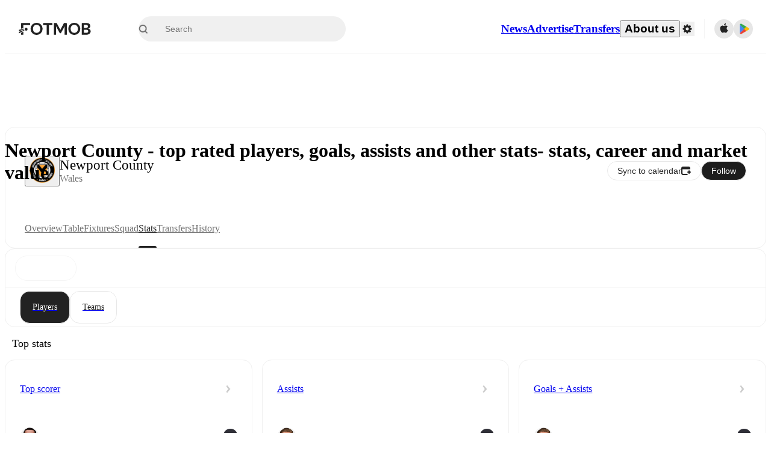

--- FILE ---
content_type: text/javascript;charset=UTF-8
request_url: https://www.fotmob.com/_next/static/chunks/20898.a6089eca728c0641.js
body_size: 8947
content:
(self.webpackChunk_N_E=self.webpackChunk_N_E||[]).push([[20898,12575],{12575:function(e,t,r){"use strict";r.r(t);var o=r(94484),l=r(75271);t.default=({children:e,fallback:t})=>{let[r,n]=(0,l.useState)(!1);return(0,l.useEffect)(()=>(n(!0),()=>n(!1)),[]),(0,o.tZ)(o.HY,{children:r?e:t})}},91712:function(e,t,r){"use strict";var o=r(94484);r(75271);var l=r(83383);t.Z=({fill:e})=>{let{theme:t}=(0,l.F)(),r=e||t.GlobalColorScheme.IconColor;return(0,o.BX)("svg",{width:"16.001",height:"16",viewBox:"0 0 16.001 16",children:[(0,o.tZ)("path",{"data-name":"Rectangle 2762",fill:"none",d:"M0 0h16v16H0z"}),(0,o.BX)("g",{"data-name":"Group 7961",children:[(0,o.tZ)("path",{id:"AddToCalendarIconPlusSign","data-name":"Path 4540",d:"M268.9 420.821h-1v-1a1 1 0 0 0-2 0v1h-1a1 1 0 0 0 0 2h1v1a1 1 0 0 0 2 0v-1h1a1 1 0 0 0 0-2z",transform:"translate(-253.9 -411.642)",fill:r}),(0,o.tZ)("path",{id:"AddToCalendarIcon","data-name":"Path 4541",d:"M254.9 423.514v-6.366l13-.005v-1.372a3.133 3.133 0 0 0-3.129-3.129h-8.743a3.132 3.132 0 0 0-3.128 3.129v7.743a3.132 3.132 0 0 0 3.128 3.129h7.372v-2h-7.373a1.13 1.13 0 0 1-1.127-1.129z",fill:r,transform:"translate(-252.9 -411.642)"})]})]})}},20898:function(e,t,r){"use strict";r.r(t),r.d(t,{OpenSyncCalendarPageButton:function(){return B}});var o=r(94484),l=r(16648),n=r(75271),i=r(91712),a=r(50187),c=r(82187),s=r(14224);let d={core:!1,base:!1};function u({css:e,id:t="react-tooltip-base-styles",type:r="base",ref:o}){var l,n;if(!e||"undefined"==typeof document||d[r]||"core"===r&&void 0!==s&&(null===(l=null==s?void 0:s.env)||void 0===l?void 0:l.REACT_TOOLTIP_DISABLE_CORE_STYLES)||"base"!==r&&void 0!==s&&(null===(n=null==s?void 0:s.env)||void 0===n?void 0:n.REACT_TOOLTIP_DISABLE_BASE_STYLES))return;"core"===r&&(t="react-tooltip-core-styles"),o||(o={});let{insertAt:i}=o;if(document.getElementById(t))return;let a=document.head||document.getElementsByTagName("head")[0],c=document.createElement("style");c.id=t,c.type="text/css","top"===i&&a.firstChild?a.insertBefore(c,a.firstChild):a.appendChild(c),c.styleSheet?c.styleSheet.cssText=e:c.appendChild(document.createTextNode(e)),d[r]=!0}let p=async({elementReference:e=null,tooltipReference:t=null,tooltipArrowReference:r=null,place:o="top",offset:l=10,strategy:n="absolute",middlewares:i=[(0,a.cv)(Number(l)),(0,a.RR)({fallbackAxisSideDirection:"start"}),(0,a.uY)({padding:5})],border:c,arrowSize:s=8})=>e&&null!==t?r?(i.push((0,a.x7)({element:r,padding:5})),(0,a.oo)(e,t,{placement:o,strategy:n,middleware:i}).then(({x:e,y:t,placement:r,middlewareData:o})=>{var l,n;let i={left:`${e}px`,top:`${t}px`,border:c},{x:a,y:d}=null!==(l=o.arrow)&&void 0!==l?l:{x:0,y:0},u=null!==(n=({top:"bottom",right:"left",bottom:"top",left:"right"})[r.split("-")[0]])&&void 0!==n?n:"bottom",p=0;if(c){let e=`${c}`.match(/(\d+)px/);p=(null==e?void 0:e[1])?Number(e[1]):1}return{tooltipStyles:i,tooltipArrowStyles:{left:null!=a?`${a}px`:"",top:null!=d?`${d}px`:"",right:"",bottom:"",...c&&{borderBottom:c,borderRight:c},[u]:`-${s/2+p}px`},place:r}})):(0,a.oo)(e,t,{placement:"bottom",strategy:n,middleware:i}).then(({x:e,y:t,placement:r})=>({tooltipStyles:{left:`${e}px`,top:`${t}px`},tooltipArrowStyles:{},place:r})):{tooltipStyles:{},tooltipArrowStyles:{},place:o},f=(e,t)=>!("CSS"in window&&"supports"in window.CSS)||window.CSS.supports(e,t),v=(e,t,r)=>{let o=null,l=function(...l){let n=()=>{o=null,r||e.apply(this,l)};r&&!o&&(e.apply(this,l),o=setTimeout(n,t)),r||(o&&clearTimeout(o),o=setTimeout(n,t))};return l.cancel=()=>{o&&(clearTimeout(o),o=null)},l},h=e=>null!==e&&!Array.isArray(e)&&"object"==typeof e,m=(e,t)=>{if(e===t)return!0;if(Array.isArray(e)&&Array.isArray(t))return e.length===t.length&&e.every((e,r)=>m(e,t[r]));if(Array.isArray(e)!==Array.isArray(t))return!1;if(!h(e)||!h(t))return e===t;let r=Object.keys(e),o=Object.keys(t);return r.length===o.length&&r.every(r=>m(e[r],t[r]))},y=e=>{if(!(e instanceof HTMLElement||e instanceof SVGElement))return!1;let t=getComputedStyle(e);return["overflow","overflow-x","overflow-y"].some(e=>{let r=t.getPropertyValue(e);return"auto"===r||"scroll"===r})},g=e=>{if(!e)return null;let t=e.parentElement;for(;t;){if(y(t))return t;t=t.parentElement}return document.scrollingElement||document.documentElement},b="undefined"!=typeof window?n.useLayoutEffect:n.useEffect,w=e=>{e.current&&(clearTimeout(e.current),e.current=null)},S={anchorRefs:new Set,activeAnchor:{current:null},attach:()=>{},detach:()=>{},setActiveAnchor:()=>{}},x=(0,n.createContext)({getTooltipData:()=>S});function _(e="DEFAULT_TOOLTIP_ID"){return(0,n.useContext)(x).getTooltipData(e)}var E={tooltip:"core-styles-module_tooltip__3vRRp",fixed:"core-styles-module_fixed__pcSol",arrow:"core-styles-module_arrow__cvMwQ",noArrow:"core-styles-module_noArrow__xock6",clickable:"core-styles-module_clickable__ZuTTB",show:"core-styles-module_show__Nt9eE",closing:"core-styles-module_closing__sGnxF"},C={tooltip:"styles-module_tooltip__mnnfp",arrow:"styles-module_arrow__K0L3T",dark:"styles-module_dark__xNqje",light:"styles-module_light__Z6W-X",success:"styles-module_success__A2AKt",warning:"styles-module_warning__SCK0X",error:"styles-module_error__JvumD",info:"styles-module_info__BWdHW"};let A=({forwardRef:e,id:t,className:r,classNameArrow:o,variant:l="dark",anchorId:i,anchorSelect:s,place:d="top",offset:u=10,events:f=["hover"],openOnClick:h=!1,positionStrategy:y="absolute",middlewares:S,wrapper:x,delayShow:A=0,delayHide:k=0,float:T=!1,hidden:O=!1,noArrow:L=!1,clickable:R=!1,closeOnEsc:z=!1,closeOnScroll:B=!1,closeOnResize:$=!1,openEvents:Z,closeEvents:N,globalCloseEvents:j,imperativeModeOnly:q,style:I,position:H,afterShow:D,afterHide:M,disableTooltip:P,content:G,contentWrapperRef:W,isOpen:K,defaultIsOpen:X=!1,setIsOpen:U,previousActiveAnchor:F,activeAnchor:Y,setActiveAnchor:V,border:Q,opacity:J,arrowColor:ee,arrowSize:et=8,role:er="tooltip"})=>{var eo;let el=(0,n.useRef)(null),en=(0,n.useRef)(null),ei=(0,n.useRef)(null),ea=(0,n.useRef)(null),ec=(0,n.useRef)(null),[es,ed]=(0,n.useState)({tooltipStyles:{},tooltipArrowStyles:{},place:d}),[eu,ep]=(0,n.useState)(!1),[ef,ev]=(0,n.useState)(!1),[eh,em]=(0,n.useState)(null),ey=(0,n.useRef)(!1),eg=(0,n.useRef)(null),{anchorRefs:eb,setActiveAnchor:ew}=_(t),eS=(0,n.useRef)(!1),[ex,e_]=(0,n.useState)([]),eE=(0,n.useRef)(!1),eC=h||f.includes("click"),eA=eC||(null==Z?void 0:Z.click)||(null==Z?void 0:Z.dblclick)||(null==Z?void 0:Z.mousedown),ek=Z?{...Z}:{mouseover:!0,focus:!0,mouseenter:!1,click:!1,dblclick:!1,mousedown:!1};!Z&&eC&&Object.assign(ek,{mouseenter:!1,focus:!1,mouseover:!1,click:!0});let eT=N?{...N}:{mouseout:!0,blur:!0,mouseleave:!1,click:!1,dblclick:!1,mouseup:!1};!N&&eC&&Object.assign(eT,{mouseleave:!1,blur:!1,mouseout:!1});let eO=j?{...j}:{escape:z||!1,scroll:B||!1,resize:$||!1,clickOutsideAnchor:eA||!1};q&&(Object.assign(ek,{mouseover:!1,focus:!1,mouseenter:!1,click:!1,dblclick:!1,mousedown:!1}),Object.assign(eT,{mouseout:!1,blur:!1,mouseleave:!1,click:!1,dblclick:!1,mouseup:!1}),Object.assign(eO,{escape:!1,scroll:!1,resize:!1,clickOutsideAnchor:!1})),b(()=>(eE.current=!0,()=>{eE.current=!1}),[]);let eL=e=>{eE.current&&(e&&ev(!0),setTimeout(()=>{eE.current&&(null==U||U(e),void 0===K&&ep(e))},10))};(0,n.useEffect)(()=>{if(t){if(eu){r(F);let o=[...new Set([...e(Y),t])].filter(Boolean).join(" ");null==Y||Y.setAttribute("aria-describedby",o)}else r(Y);return()=>{r(Y),r(F)}}function e(e){var t;return(null===(t=null==e?void 0:e.getAttribute("aria-describedby"))||void 0===t?void 0:t.split(" "))||[]}function r(r){let o=e(r).filter(e=>e!==t);o.length?null==r||r.setAttribute("aria-describedby",o.join(" ")):null==r||r.removeAttribute("aria-describedby")}},[Y,eu,t,F]),(0,n.useEffect)(()=>{if(void 0===K)return()=>null;K&&ev(!0);let e=setTimeout(()=>{ep(K)},10);return()=>{clearTimeout(e)}},[K]),(0,n.useEffect)(()=>{if(eu!==ey.current){if(w(ec),ey.current=eu,eu)null==D||D();else{let e=(e=>{let t=e.match(/^([\d.]+)(ms|s)$/);if(!t)return 0;let[,r,o]=t;return Number(r)*("ms"===o?1:1e3)})(getComputedStyle(document.body).getPropertyValue("--rt-transition-show-delay"));ec.current=setTimeout(()=>{ev(!1),em(null),null==M||M()},e+25)}}},[eu]);let eR=e=>{ed(t=>m(t,e)?t:e)},ez=(e=A)=>{w(ei),ef?eL(!0):ei.current=setTimeout(()=>{eL(!0)},e)},eB=(e=k)=>{w(ea),ea.current=setTimeout(()=>{eS.current||eL(!1)},e)},e$=e=>{var t;if(!e)return;let r=null!==(t=e.currentTarget)&&void 0!==t?t:e.target;if(!(null==r?void 0:r.isConnected))return V(null),void ew({current:null});A?ez():eL(!0),V(r),ew({current:r}),w(ea)},eZ=()=>{R?eB(k||100):k?eB():eL(!1),w(ei)},eN=({x:e,y:t})=>{var r;p({place:null!==(r=null==eh?void 0:eh.place)&&void 0!==r?r:d,offset:u,elementReference:{getBoundingClientRect:()=>({x:e,y:t,width:0,height:0,top:t,left:e,right:e,bottom:t})},tooltipReference:el.current,tooltipArrowReference:en.current,strategy:y,middlewares:S,border:Q,arrowSize:et}).then(e=>{eR(e)})},ej=e=>{if(!e)return;let t={x:e.clientX,y:e.clientY};eN(t),eg.current=t},eq=e=>{var t;if(!eu)return;let r=e.target;r.isConnected&&(null===(t=el.current)||void 0===t||!t.contains(r))&&([document.querySelector(`[id='${i}']`),...ex].some(e=>null==e?void 0:e.contains(r))||(eL(!1),w(ei)))},eI=v(e$,50,!0),eH=v(eZ,50,!0),eD=e=>{eH.cancel(),eI(e)},eM=()=>{eI.cancel(),eH()},eP=(0,n.useCallback)(()=>{var e,t;let r=null!==(e=null==eh?void 0:eh.position)&&void 0!==e?e:H;r?eN(r):T?eg.current&&eN(eg.current):(null==Y?void 0:Y.isConnected)&&p({place:null!==(t=null==eh?void 0:eh.place)&&void 0!==t?t:d,offset:u,elementReference:Y,tooltipReference:el.current,tooltipArrowReference:en.current,strategy:y,middlewares:S,border:Q,arrowSize:et}).then(e=>{eE.current&&eR(e)})},[eu,Y,G,I,d,null==eh?void 0:eh.place,u,y,H,null==eh?void 0:eh.position,T,et]);(0,n.useEffect)(()=>{var e,t;let r=new Set(eb);ex.forEach(e=>{(null==P?void 0:P(e))||r.add({current:e})});let o=document.querySelector(`[id='${i}']`);!o||(null==P?void 0:P(o))||r.add({current:o});let l=()=>{eL(!1)},n=g(Y),c=g(el.current);eO.scroll&&(window.addEventListener("scroll",l),null==n||n.addEventListener("scroll",l),null==c||c.addEventListener("scroll",l));let s=null;eO.resize?window.addEventListener("resize",l):Y&&el.current&&(s=(0,a.Me)(Y,el.current,eP,{ancestorResize:!0,elementResize:!0,layoutShift:!0}));let d=e=>{"Escape"===e.key&&eL(!1)};eO.escape&&window.addEventListener("keydown",d),eO.clickOutsideAnchor&&window.addEventListener("click",eq);let u=[],p=e=>!!((null==e?void 0:e.target)&&(null==Y?void 0:Y.contains(e.target))),f=e=>{eu&&p(e)||e$(e)},v=e=>{eu&&p(e)&&eZ()},h=["mouseover","mouseout","mouseenter","mouseleave","focus","blur"],m=["click","dblclick","mousedown","mouseup"];Object.entries(ek).forEach(([e,t])=>{t&&(h.includes(e)?u.push({event:e,listener:eD}):m.includes(e)&&u.push({event:e,listener:f}))}),Object.entries(eT).forEach(([e,t])=>{t&&(h.includes(e)?u.push({event:e,listener:eM}):m.includes(e)&&u.push({event:e,listener:v}))}),T&&u.push({event:"pointermove",listener:ej});let y=()=>{eS.current=!0},b=()=>{eS.current=!1,eZ()},w=R&&(eT.mouseout||eT.mouseleave);return w&&(null===(e=el.current)||void 0===e||e.addEventListener("mouseover",y),null===(t=el.current)||void 0===t||t.addEventListener("mouseout",b)),u.forEach(({event:e,listener:t})=>{r.forEach(r=>{var o;null===(o=r.current)||void 0===o||o.addEventListener(e,t)})}),()=>{var e,t;eO.scroll&&(window.removeEventListener("scroll",l),null==n||n.removeEventListener("scroll",l),null==c||c.removeEventListener("scroll",l)),eO.resize?window.removeEventListener("resize",l):null==s||s(),eO.clickOutsideAnchor&&window.removeEventListener("click",eq),eO.escape&&window.removeEventListener("keydown",d),w&&(null===(e=el.current)||void 0===e||e.removeEventListener("mouseover",y),null===(t=el.current)||void 0===t||t.removeEventListener("mouseout",b)),u.forEach(({event:e,listener:t})=>{r.forEach(r=>{var o;null===(o=r.current)||void 0===o||o.removeEventListener(e,t)})})}},[Y,eP,ef,eb,ex,Z,N,j,eC,A,k]),(0,n.useEffect)(()=>{var e,r;let o=null!==(r=null!==(e=null==eh?void 0:eh.anchorSelect)&&void 0!==e?e:s)&&void 0!==r?r:"";!o&&t&&(o=`[data-tooltip-id='${t.replace(/'/g,"\\'")}']`);let l=new MutationObserver(e=>{let r=[],l=[];e.forEach(e=>{if("attributes"===e.type&&"data-tooltip-id"===e.attributeName&&(e.target.getAttribute("data-tooltip-id")===t?r.push(e.target):e.oldValue===t&&l.push(e.target)),"childList"===e.type){if(Y){let t=[...e.removedNodes].filter(e=>1===e.nodeType);if(o)try{l.push(...t.filter(e=>e.matches(o))),l.push(...t.flatMap(e=>[...e.querySelectorAll(o)]))}catch(e){}t.some(e=>{var t;return!!(null===(t=null==e?void 0:e.contains)||void 0===t?void 0:t.call(e,Y))&&(ev(!1),eL(!1),V(null),w(ei),w(ea),!0)})}if(o)try{let t=[...e.addedNodes].filter(e=>1===e.nodeType);r.push(...t.filter(e=>e.matches(o))),r.push(...t.flatMap(e=>[...e.querySelectorAll(o)]))}catch(e){}}}),(r.length||l.length)&&e_(e=>[...e.filter(e=>!l.includes(e)),...r])});return l.observe(document.body,{childList:!0,subtree:!0,attributes:!0,attributeFilter:["data-tooltip-id"],attributeOldValue:!0}),()=>{l.disconnect()}},[t,s,null==eh?void 0:eh.anchorSelect,Y]),(0,n.useEffect)(()=>{eP()},[eP]),(0,n.useEffect)(()=>{if(!(null==W?void 0:W.current))return()=>null;let e=new ResizeObserver(()=>{setTimeout(()=>eP())});return e.observe(W.current),()=>{e.disconnect()}},[G,null==W?void 0:W.current]),(0,n.useEffect)(()=>{var e;let t=document.querySelector(`[id='${i}']`),r=[...ex,t];Y&&r.includes(Y)||V(null!==(e=ex[0])&&void 0!==e?e:t)},[i,ex,Y]),(0,n.useEffect)(()=>(X&&eL(!0),()=>{w(ei),w(ea)}),[]),(0,n.useEffect)(()=>{var e;let r=null!==(e=null==eh?void 0:eh.anchorSelect)&&void 0!==e?e:s;if(!r&&t&&(r=`[data-tooltip-id='${t.replace(/'/g,"\\'")}']`),r)try{let e=Array.from(document.querySelectorAll(r));e_(e)}catch(e){e_([])}},[t,s,null==eh?void 0:eh.anchorSelect]),(0,n.useEffect)(()=>{ei.current&&(w(ei),ez(A))},[A]);let eG=null!==(eo=null==eh?void 0:eh.content)&&void 0!==eo?eo:G,eW=eu&&Object.keys(es.tooltipStyles).length>0;return(0,n.useImperativeHandle)(e,()=>({open:e=>{if(null==e?void 0:e.anchorSelect)try{document.querySelector(e.anchorSelect)}catch(t){return void console.warn(`[react-tooltip] "${e.anchorSelect}" is not a valid CSS selector`)}em(null!=e?e:null),(null==e?void 0:e.delay)?ez(e.delay):eL(!0)},close:e=>{(null==e?void 0:e.delay)?eB(e.delay):eL(!1)},activeAnchor:Y,place:es.place,isOpen:!!(ef&&!O&&eG&&eW)})),ef&&!O&&eG?n.createElement(x,{id:t,role:er,className:c("react-tooltip",E.tooltip,C.tooltip,C[l],r,`react-tooltip__place-${es.place}`,E[eW?"show":"closing"],eW?"react-tooltip__show":"react-tooltip__closing","fixed"===y&&E.fixed,R&&E.clickable),onTransitionEnd:e=>{w(ec),eu||"opacity"!==e.propertyName||(ev(!1),em(null),null==M||M())},style:{...I,...es.tooltipStyles,opacity:void 0!==J&&eW?J:void 0},ref:el},eG,n.createElement(x,{className:c("react-tooltip-arrow",E.arrow,C.arrow,o,L&&E.noArrow),style:{...es.tooltipArrowStyles,background:ee?`linear-gradient(to right bottom, transparent 50%, ${ee} 50%)`:void 0,"--rt-arrow-size":`${et}px`},ref:en})):null},k=({content:e})=>n.createElement("span",{dangerouslySetInnerHTML:{__html:e}}),T=n.forwardRef(({id:e,anchorId:t,anchorSelect:r,content:o,html:l,render:i,className:a,classNameArrow:s,variant:d="dark",place:u="top",offset:p=10,wrapper:v="div",children:h=null,events:m=["hover"],openOnClick:y=!1,positionStrategy:g="absolute",middlewares:b,delayShow:w=0,delayHide:S=0,float:x=!1,hidden:E=!1,noArrow:C=!1,clickable:T=!1,closeOnEsc:O=!1,closeOnScroll:L=!1,closeOnResize:R=!1,openEvents:z,closeEvents:B,globalCloseEvents:$,imperativeModeOnly:Z=!1,style:N,position:j,isOpen:q,defaultIsOpen:I=!1,disableStyleInjection:H=!1,border:D,opacity:M,arrowColor:P,arrowSize:G,setIsOpen:W,afterShow:K,afterHide:X,disableTooltip:U,role:F="tooltip"},Y)=>{let[V,Q]=(0,n.useState)(o),[J,ee]=(0,n.useState)(l),[et,er]=(0,n.useState)(u),[eo,el]=(0,n.useState)(d),[en,ei]=(0,n.useState)(p),[ea,ec]=(0,n.useState)(w),[es,ed]=(0,n.useState)(S),[eu,ep]=(0,n.useState)(x),[ef,ev]=(0,n.useState)(E),[eh,em]=(0,n.useState)(v),[ey,eg]=(0,n.useState)(m),[eb,ew]=(0,n.useState)(g),[eS,ex]=(0,n.useState)(null),[e_,eE]=(0,n.useState)(null),eC=(0,n.useRef)(null),eA=(0,n.useRef)(H),{anchorRefs:ek,activeAnchor:eT}=_(e),eO=e=>null==e?void 0:e.getAttributeNames().reduce((t,r)=>{var o;return r.startsWith("data-tooltip-")&&(t[r.replace(/^data-tooltip-/,"")]=null!==(o=null==e?void 0:e.getAttribute(r))&&void 0!==o?o:null),t},{}),eL=e=>{let t={place:e=>{er(null!=e?e:u)},content:e=>{Q(null!=e?e:o)},html:e=>{ee(null!=e?e:l)},variant:e=>{el(null!=e?e:d)},offset:e=>{ei(null===e?p:Number(e))},wrapper:e=>{em(null!=e?e:v)},events:e=>{let t=null==e?void 0:e.split(" ");eg(null!=t?t:m)},"position-strategy":e=>{ew(null!=e?e:g)},"delay-show":e=>{ec(null===e?w:Number(e))},"delay-hide":e=>{ed(null===e?S:Number(e))},float:e=>{ep(null===e?x:"true"===e)},hidden:e=>{ev(null===e?E:"true"===e)},"class-name":e=>{ex(e)}};Object.values(t).forEach(e=>e(null)),Object.entries(e).forEach(([e,r])=>{var o;null===(o=t[e])||void 0===o||o.call(t,r)})};(0,n.useEffect)(()=>{Q(o)},[o]),(0,n.useEffect)(()=>{ee(l)},[l]),(0,n.useEffect)(()=>{er(u)},[u]),(0,n.useEffect)(()=>{el(d)},[d]),(0,n.useEffect)(()=>{ei(p)},[p]),(0,n.useEffect)(()=>{ec(w)},[w]),(0,n.useEffect)(()=>{ed(S)},[S]),(0,n.useEffect)(()=>{ep(x)},[x]),(0,n.useEffect)(()=>{ev(E)},[E]),(0,n.useEffect)(()=>{ew(g)},[g]),(0,n.useEffect)(()=>{eA.current!==H&&console.warn("[react-tooltip] Do not change `disableStyleInjection` dynamically.")},[H]),(0,n.useEffect)(()=>{"undefined"!=typeof window&&window.dispatchEvent(new CustomEvent("react-tooltip-inject-styles",{detail:{disableCore:"core"===H,disableBase:H}}))},[]),(0,n.useEffect)(()=>{var o;let l=new Set(ek),n=r;if(!n&&e&&(n=`[data-tooltip-id='${e.replace(/'/g,"\\'")}']`),n)try{document.querySelectorAll(n).forEach(e=>{l.add({current:e})})}catch(e){console.warn(`[react-tooltip] "${n}" is not a valid CSS selector`)}let i=document.querySelector(`[id='${t}']`);if(i&&l.add({current:i}),!l.size)return()=>null;let a=null!==(o=null!=e_?e_:i)&&void 0!==o?o:eT.current,c=new MutationObserver(e=>{e.forEach(e=>{var t;a&&"attributes"===e.type&&(null===(t=e.attributeName)||void 0===t?void 0:t.startsWith("data-tooltip-"))&&eL(eO(a))})});return a&&(eL(eO(a)),c.observe(a,{attributes:!0,childList:!1,subtree:!1})),()=>{c.disconnect()}},[ek,eT,e_,t,r]),(0,n.useEffect)(()=>{(null==N?void 0:N.border)&&console.warn("[react-tooltip] Do not set `style.border`. Use `border` prop instead."),D&&!f("border",`${D}`)&&console.warn(`[react-tooltip] "${D}" is not a valid \`border\`.`),(null==N?void 0:N.opacity)&&console.warn("[react-tooltip] Do not set `style.opacity`. Use `opacity` prop instead."),M&&!f("opacity",`${M}`)&&console.warn(`[react-tooltip] "${M}" is not a valid \`opacity\`.`)},[]);let eR=h,ez=(0,n.useRef)(null);if(i){let e=i({content:(null==e_?void 0:e_.getAttribute("data-tooltip-content"))||V||null,activeAnchor:e_});eR=e?n.createElement("div",{ref:ez,className:"react-tooltip-content-wrapper"},e):null}else V&&(eR=V);J&&(eR=n.createElement(k,{content:J}));let eB={forwardRef:Y,id:e,anchorId:t,anchorSelect:r,className:c(a,eS),classNameArrow:s,content:eR,contentWrapperRef:ez,place:et,variant:eo,offset:en,wrapper:eh,events:ey,openOnClick:y,positionStrategy:eb,middlewares:b,delayShow:ea,delayHide:es,float:eu,hidden:ef,noArrow:C,clickable:T,closeOnEsc:O,closeOnScroll:L,closeOnResize:R,openEvents:z,closeEvents:B,globalCloseEvents:$,imperativeModeOnly:Z,style:N,position:j,isOpen:q,defaultIsOpen:I,border:D,opacity:M,arrowColor:P,arrowSize:G,setIsOpen:W,afterShow:K,afterHide:X,disableTooltip:U,activeAnchor:e_,previousActiveAnchor:eC.current,setActiveAnchor:e=>{eE(t=>((null==e?void 0:e.isSameNode(t))||(eC.current=t),e))},role:F};return n.createElement(A,{...eB})});"undefined"!=typeof window&&window.addEventListener("react-tooltip-inject-styles",e=>{e.detail.disableCore||u({css:":root{--rt-color-white:#fff;--rt-color-dark:#222;--rt-color-success:#8dc572;--rt-color-error:#be6464;--rt-color-warning:#f0ad4e;--rt-color-info:#337ab7;--rt-opacity:0.9;--rt-transition-show-delay:0.15s;--rt-transition-closing-delay:0.15s;--rt-arrow-size:8px}.core-styles-module_tooltip__3vRRp{position:absolute;top:0;left:0;pointer-events:none;opacity:0;will-change:opacity}.core-styles-module_fixed__pcSol{position:fixed}.core-styles-module_arrow__cvMwQ{position:absolute;background:inherit;z-index:-1}.core-styles-module_noArrow__xock6{display:none}.core-styles-module_clickable__ZuTTB{pointer-events:auto}.core-styles-module_show__Nt9eE{opacity:var(--rt-opacity);transition:opacity var(--rt-transition-show-delay)ease-out}.core-styles-module_closing__sGnxF{opacity:0;transition:opacity var(--rt-transition-closing-delay)ease-in}",type:"core"}),e.detail.disableBase||u({css:`
.styles-module_tooltip__mnnfp{padding:8px 16px;border-radius:3px;font-size:90%;width:max-content}.styles-module_arrow__K0L3T{width:var(--rt-arrow-size);height:var(--rt-arrow-size)}[class*='react-tooltip__place-top']>.styles-module_arrow__K0L3T{transform:rotate(45deg)}[class*='react-tooltip__place-right']>.styles-module_arrow__K0L3T{transform:rotate(135deg)}[class*='react-tooltip__place-bottom']>.styles-module_arrow__K0L3T{transform:rotate(225deg)}[class*='react-tooltip__place-left']>.styles-module_arrow__K0L3T{transform:rotate(315deg)}.styles-module_dark__xNqje{background:var(--rt-color-dark);color:var(--rt-color-white)}.styles-module_light__Z6W-X{background-color:var(--rt-color-white);color:var(--rt-color-dark)}.styles-module_success__A2AKt{background-color:var(--rt-color-success);color:var(--rt-color-white)}.styles-module_warning__SCK0X{background-color:var(--rt-color-warning);color:var(--rt-color-white)}.styles-module_error__JvumD{background-color:var(--rt-color-error);color:var(--rt-color-white)}.styles-module_info__BWdHW{background-color:var(--rt-color-info);color:var(--rt-color-white)}`,type:"base"})});var O=r(12575),L=r(65098),R=r(26340),z=r(21953);let B=({teamId:e,teamName:t})=>{let{t:r}=(0,L.$)(),n=(0,z.h)(e,t),a=r("sync_to_calendar_description_plain",`Sync ${t}'s fixtures to your favourite calendar app.`,t);return(0,o.BX)(R.Lt,{children:[(0,o.tZ)(l.Link,{href:n,passHref:!0,legacyBehavior:!0,children:(0,o.BX)(R.o2,{"data-tooltip-content":a,"data-iscapture":"true","data-tooltip-id":"tooltip",children:[(0,o.tZ)(R.xv,{children:r("sync_calendar_button_text","Sync to calendar")}),(0,o.tZ)(i.Z,{})]})}),(0,o.tZ)(O.default,{children:(0,o.tZ)(T,{id:"tooltip",className:"calendarTooltip",place:"bottom-end"})})]})}},26340:function(e,t,r){"use strict";r.d(t,{H8:function(){return v},LA:function(){return d},Lt:function(){return i},Mm:function(){return g},Q7:function(){return S},RM:function(){return f},U$:function(){return s},U4:function(){return p},X3:function(){return m},YF:function(){return w},aU:function(){return u},eU:function(){return b},hC:function(){return c},hD:function(){return x},hb:function(){return y},lo:function(){return h},o2:function(){return a},wc:function(){return _},xv:function(){return n}});var o=r(74872),l=r(37141);let n=(0,o.Z)("span",{target:"e1q73ecd0",label:"Text"})(),i=(0,o.Z)("div",{target:"e1q73ecd1",label:"OpenSyncCalendarPageButtonDesktop"})("display:inline-block;.calendarTooltip{border-radius:18px;padding:10px 15px;font-size:12px;font-weight:500;color:",e=>e.theme.GlobalColorScheme.Tooltip.text,";background:",e=>e.theme.GlobalColorScheme.Tooltip.background,";}"),a=(0,o.Z)("button",{target:"e1q73ecd2",label:"OpenSyncCalendarPageButtonCSS"})("display:flex;align-items:center;justify-content:center;gap:9px;padding:0 16px;border-radius:20px;height:32px;background-color:",e=>e.theme.TLHeader.buttonBackground,";border:",e=>`${e.theme.TLHeader.buttonBorder}`,";svg{width:16px;height:16px;#AddToCalendarIcon,#AddToCalendarIconPlusSign{fill:",e=>e.theme.TLHeader.buttonColor,";}}span{font-size:14px;font-weight:500;text-align:center;color:",e=>e.theme.TLHeader.buttonColor,";text-overflow:ellipsis;white-space:nowrap;@media ",l.w5.tiny,"{display:none;}}@media ",l.w5.tiny,"{padding:0 8px;}&:hover,&:focus-visible{background-color:",e=>e.theme.TLHeader.buttonHoverBackground,";span{color:",e=>e.theme.TLHeader.buttonHoverColor,";}svg{#AddToCalendarIcon,#AddToCalendarIconPlusSign{fill:",e=>e.theme.TLHeader.buttonHoverColor,";}}}"),c=(0,o.Z)("div",{target:"e1q73ecd3",label:"OpenSyncCalendarPageMobileCSS"})("display:flex;flex-direction:column;padding-top:16px;gap:16px;"),s=(0,o.Z)("div",{target:"e1q73ecd4",label:"OpenSyncCalendarPageMobileMain"})('display:flex;align-items:center;gap:16px;padding:0 16px;[class*="SyncCalendarDescription"]{max-width:100%;width:100%;span{font-size:14px;line-height:20px;}}'),d=(0,o.Z)("div",{target:"e1q73ecd5",label:"OpenSyncCalendarPageMobileButtonStrip"})("display:flex;align-items:center;justify-content:flex-end;gap:24px;padding:16px;height:56px;border-top:",({theme:e})=>e.GlobalColorScheme.Divider,";a{font-size:14px;font-weight:500;color:",({theme:e})=>e.GlobalColorScheme.Text.textSuccess,";}"),u=(0,o.Z)("div",{target:"e1q73ecd6",label:"OpenSyncCalendarPageMobileIconCSS"})("min-height:32px;min-width:32px;width:32px;height:32px;border-radius:50%;display:flex;align-items:center;justify-content:center;background-color:",({theme:e})=>e.SyncCalendar.buttonBackground,";"),p=(0,o.Z)("button",{target:"e1q73ecd7",label:"DismissButton"})("font-size:14px;font-weight:500;"),f=(0,o.Z)("section",{target:"e1q73ecd8",label:"SyncCalendarSection"})(),v=(0,o.Z)("div",{target:"e1q73ecd9",label:"SyncCalendarBacklinkCSS"})("display:flex;align-items:center;text-align:center;height:80px;padding-inline-start:20px;border-bottom:",e=>`${e.theme.GlobalColorScheme.Divider}`,";line-height:1.16;a{display:flex;align-items:center;gap:20px;span{font-size:19px;font-weight:500;}svg{width:30px;height:30px;}&:hover{#prefix__Ellipse_377{fill:",e=>e.theme.DatePicker.DatepickerArrowButton.hoverBackground,";}#prefix__Path_132{fill:",e=>e.theme.DatePicker.DatepickerArrowButton.hoverColor,";}span{text-decoration:underline;}}}@media ",l.w5.tablet,"{padding-inline-start:40px;}"),h=(0,o.Z)("div",{target:"e1q73ecd10",label:"SyncCalendarCSS"})("display:flex;flex-direction:column;align-items:center;.cellphone{width:300px;height:314px;img{width:auto;max-height:100%;}}@media ",l.w5.desktop,"{flex-direction:row;justify-content:space-between;padding-inline-end:90px;.cellphone{width:440px;height:460px;margin-top:60px;img{width:auto;max-height:100%;}}}"),m=(0,o.Z)("div",{target:"e1q73ecd11",label:"SyncCalendarPageCSS"})("display:flex;flex-direction:column;padding:30px 20px 60px 20px;gap:25px;align-items:center;@media ",l.w5.desktop,"{padding:50px 90px;align-items:flex-start;}"),y=(0,o.Z)("h2",{target:"e1q73ecd12",label:"SyncCalendarHeader"})("font-size:24px;font-weight:500;@media ",l.w5.tablet,"{font-size:38px;}"),g=(0,o.Z)("div",{target:"e1q73ecd13",label:"SyncCalendarDescription"})("max-width:250px;margin:0;text-align:",e=>e.centered?"center":"start",";span{font-size:18px;line-height:1.33;letter-spacing:0.27px;}b:first-of-type{display:none;}b:last-of-type{display:inline;}@media ",l.w5.tablet,"{width:250px;span{font-size:20px;line-height:1.4;letter-spacing:0.3px;}b:first-of-type{display:inline;}b:last-of-type{display:none;}}@media ",l.w5.desktop,"{text-align:start;margin-inline-end:50px;}"),b=(0,o.Z)("div",{target:"e1q73ecd14",label:"SyncCalendarButtonRowCSS"})("display:flex;align-content:flex-start;gap:20px;@media ",l.w5.tablet,"{gap:45px;}"),w=(0,o.Z)("div",{target:"e1q73ecd15",label:"SyncCalendarButtonWrapperCSS"})("display:flex;flex-direction:column;align-items:center;gap:15px;span{font-size:14px;font-weight:500;line-height:1.5;color:",e=>e.theme.GlobalColorScheme.Text.secondaryText2,";@media ",l.w5.tablet,"{font-size:18px;line-height:1.17;}}&:hover{span{text-decoration:underline;color:",e=>e.theme.GlobalColorScheme.Text.textDefault,";}}"),S=(0,o.Z)("button",{target:"e1q73ecd16",label:"SyncCalendarButtonCSS"})("svg{width:60px;height:60px;object-fit:contain;@media ",l.w5.tablet,"{width:80px;height:80px;}}"),x=(0,o.Z)("div",{target:"e1q73ecd17",label:"SyncCalendarTeamIconCSS"})("position:relative;display:flex;justify-content:center;align-items:center;height:80px;width:80px;border:solid 0.5px\n    ",e=>`${e.theme.GlobalColorScheme.Border.borderColor5}`,";border-radius:50%;"),_=(0,o.Z)("div",{target:"e1q73ecd18",label:"SyncCalendarAddToCalendarOverlayCSS"})("display:flex;justify-content:center;align-items:center;height:28px;width:28px;background-color:",e=>`${e.theme.GlobalColorScheme.Background.card}`,";border:solid 0.5px\n    ",e=>`${e.theme.GlobalColorScheme.Border.borderColor5}`,";border-radius:50%;margin:0;margin-top:60px;margin-inline-start:60px;position:absolute;")},21953:function(e,t,r){"use strict";r.d(t,{U:function(){return n},h:function(){return l}});var o=r(6374);let l=(e,t)=>{let r=(0,o.g)(t);return`/teams/${e}/synccalendar/${r}`},n="/img/add-calendar@2x.png"},82187:function(e,t){var r;!function(){"use strict";var o={}.hasOwnProperty;function l(){for(var e="",t=0;t<arguments.length;t++){var r=arguments[t];r&&(e=n(e,function(e){if("string"==typeof e||"number"==typeof e)return e;if("object"!=typeof e)return"";if(Array.isArray(e))return l.apply(null,e);if(e.toString!==Object.prototype.toString&&!e.toString.toString().includes("[native code]"))return e.toString();var t="";for(var r in e)o.call(e,r)&&e[r]&&(t=n(t,r));return t}(r)))}return e}function n(e,t){return t?e?e+" "+t:e+t:e}e.exports?(l.default=l,e.exports=l):void 0!==(r=(function(){return l}).apply(t,[]))&&(e.exports=r)}()}}]);

--- FILE ---
content_type: text/javascript;charset=UTF-8
request_url: https://www.fotmob.com/_next/static/chunks/19359.b8fc5575d0436707.js
body_size: 8140
content:
"use strict";(self.webpackChunk_N_E=self.webpackChunk_N_E||[]).push([[19359,71475,38731,79613,23486,26077],{90037:function(e,t,r){r.d(t,{U8:function(){return h},eK:function(){return f},nB:function(){return g}});var n=r(75271),i=r(51175),l=r(46862),a=r(79598),o=r(12141),c=r(70614),d=r(97047);let s=async e=>await (0,c.LK)(e),u=()=>{let{data:e,isLoading:t}=(0,o.ZP)("/api/currency",s,{keepPreviousData:!0});return[e,t]},p=e=>{if(!e)return"EUR";switch(e.toUpperCase()){case"US":return"USD";case"GB":return"GBP";default:return"EUR"}},h=()=>{let[e,t]=u(),{profileData:r,changeCurrency:l}=(0,i.oI)(),{countryCode:o}=(0,a.m)(),c=p(o),s=r.currency?r.currency:c,[h,m]=(0,n.useState)(s);return(0,n.useEffect)(()=>{m(e?.supportedCurrencies.find(e=>e===s)??c)},[s,e,c]),{supportedCurrencies:e?.supportedCurrencies??[],currencyCode:h,updateCurrencyCode:e=>{m(e),l(e)},convertFromEuro:(r,n)=>"EUR"===h||t?(0,d.k)(n)?r:Number(r.toPrecision(n)):Number((r*(e.rates.find(e=>e.currencyCode===h)?.rate??1)).toPrecision(n||2)),isFetching:t}},m=({value:e,currencyCode:t,locale:r})=>new Intl.NumberFormat(r,{notation:"compact",compactDisplay:"short",style:"currency",currency:t,maximumFractionDigits:1,minimumFractionDigits:0}).format(e),g=()=>{let{currencyCode:e,convertFromEuro:t}=h(),{locale:r}=(0,l.b)();return(n,i)=>m({value:t(n,i),currencyCode:e,locale:r})},f=(e,t)=>{let r=g();return(0,d.k)(e)?"":r(e,t)}},84965:function(e,t,r){r.d(t,{_:function(){return d}});var n=r(79598),i=r(75271),l=r(81029),a=r(51175),o=r(74882);let c=e=>{if(!e)return o.xg.Metric;switch(e.toUpperCase()){case"US":case"LR":case"MM":return o.xg.Imperial;default:return o.xg.Metric}},d=()=>{let e=(0,l.a)(),{countryCode:t}=(0,n.m)(),{profileData:r,changeMeasurementSystem:d}=(0,a.oI)(),s=c(t),u=r?.measurementSystem??s,[p,h]=(0,i.useState)(()=>e?u:o.xg.Metric);return(0,i.useEffect)(()=>{e&&h(u)},[e,u]),{measurementSystem:p,updateMeasurementSystem:(0,i.useCallback)(e=>{h(e),d(e)},[d])}}},1249:function(e,t,r){r.d(t,{Gt:function(){return u},Qn:function(){return p},Sp:function(){return s},UM:function(){return h}});var n=r(94484);r(75271);var i=r(84965),l=r(46862),a=r(74882);let o=e=>e/1609.344,c=e=>e/1e3,d=e=>e/.9144,s=(e,t,r,n)=>{if(Number.isNaN(e))return null;if(t===a.xg.Imperial){let t=o(e);return t<=.1||n?d(e).toLocaleString(r,{maximumFractionDigits:0,style:"unit",unit:"yard"}):t.toLocaleString(r,{maximumFractionDigits:1,minimumFractionDigits:1,style:"unit",unit:"mile"})}return e<1e3||n?e.toLocaleString(r,{maximumFractionDigits:0,style:"unit",unit:"meter"}):c(e).toLocaleString(r,{maximumFractionDigits:1,minimumFractionDigits:1,style:"unit",unit:"kilometer"})},u=(e,t,r)=>s(e,t,r,!0),p=({value:e})=>{let{measurementSystem:t}=(0,i._)(),{locale:r}=(0,l.b)(),a=s(e,t,r);return(0,n.tZ)("span",{children:a})},h=({value:e,total:t})=>{let{measurementSystem:r}=(0,i._)(),{locale:a}=(0,l.b)(),o=s(e,r,a);if(t){let r=(e/t).toLocaleString(a,{style:"percent",maximumFractionDigits:0});return(0,n.BX)("span",{children:[o," (",r,")"]})}return(0,n.tZ)("span",{children:o})}},71475:function(e,t,r){r.d(t,{BK:function(){return o},HA:function(){return a},To:function(){return c},bO:function(){return s},ng:function(){return d}});var n=r(94484);r(75271);var i=r(46862),l=r(90037);let a=(e,t,r)=>{let n=r?.roundTo??0;return(t||0).toLocaleString(e,{minimumFractionDigits:n,maximumFractionDigits:n,style:r?.percent?"percent":"decimal"})},o=({value:e,percent:t,toFixed:r,className:l})=>{let{locale:o}=(0,i.b)();if(Number.isNaN(e))return null;let c=a(o,e,{percent:t,roundTo:r});return(0,n.tZ)("span",{className:l,children:c})},c=({value:e,total:t})=>{let{locale:r}=(0,i.b)(),l=a(r,e),o=a(r,t),c=a(r,0===t?0:e/t,{percent:!0});return(0,n.tZ)("span",{children:`${l}/${o} (${c})`})},d=({value:e,bonus:t})=>{let{locale:r}=(0,i.b)();if(Number.isNaN(e))return null;let l=a(r,t?e-t:e);if(t){let e=a(r,t);return(0,n.tZ)("span",{children:`${l}+${e}`})}return(0,n.tZ)("span",{children:l})},s=({value:e,significantDigits:t})=>{let r=(0,l.eK)(e,t);return Number.isNaN(e)?null:(0,n.tZ)("span",{children:r})}},23785:function(e,t,r){r.d(t,{m:function(){return d},z:function(){return c}});var n=r(94484);r(75271);var i=r(84965),l=r(46862),a=r(74882);let o=e=>.621371*e,c=(e,t,r)=>Number.isNaN(e)?null:t===a.xg.Imperial?o(e).toLocaleString(r,{maximumFractionDigits:1,minimumFractionDigits:1,style:"unit",unit:"mile-per-hour"}):e.toLocaleString(r,{maximumFractionDigits:1,minimumFractionDigits:1,style:"unit",unit:"kilometer-per-hour"}),d=({value:e})=>{let{measurementSystem:t}=(0,i._)(),{locale:r}=(0,l.b)(),a=c(e,t,r);return(0,n.tZ)("span",{children:a})}},734:function(e,t,r){r.d(t,{Y:function(){return d}});var n=r(94484),i=r(75271),l=r(12429),a=r(83383),o=r(24385),c=r(71027);let d=({ccode:e,width:t,height:r,className:d=""})=>{let{isDarkMode:s}=(0,a.F)(),u=(0,i.useMemo)(()=>s?"/img/country-fallback-dark.png":"/img/country-fallback-light.png",[s]);if(e===l.o3)return(0,n.tZ)(o.h,{size:t||r});let p=e?`https://images.fotmob.com/image_resources/logo/teamlogo/${e.toLowerCase()}.png`:u;return(0,n.tZ)(c.o,{src:p,width:t,height:r,className:`CountryIcon ${d}`,imageFallbackEncoded:u,placeholderEncoded:u},`${e}-${s?"dark":"light"}`)}},24385:function(e,t,r){r.d(t,{h:function(){return l}});var n=r(94484),i=r(83383);r(75271);let l=({size:e=24})=>{let{theme:t}=(0,i.F)();return(0,n.tZ)("svg",{width:e,height:e,viewBox:"0 0 24 24",fill:"none",xmlns:"http://www.w3.org/2000/svg",children:(0,n.tZ)("path",{d:"M12.0037 17.9135L16.8519 20.8301C17.0481 20.9493 17.2754 21.0081 17.5051 20.9991C17.7349 20.9901 17.9569 20.9138 18.1431 20.7796C18.3293 20.6455 18.4714 20.4596 18.5516 20.2453C18.6317 20.0311 18.6464 19.798 18.5936 19.5755L17.3083 14.0924L21.5956 10.3982C21.7695 10.2491 21.8953 10.0523 21.9571 9.83237C22.0188 9.61246 22.0139 9.3793 21.9428 9.16219C21.8717 8.94507 21.7377 8.75367 21.5576 8.61203C21.3775 8.47039 21.1593 8.38483 20.9304 8.36608L15.2878 7.89056L13.0787 2.70639C12.9889 2.49684 12.8391 2.31815 12.648 2.19256C12.4569 2.06696 12.2328 2 12.0037 2C11.7746 2 11.5506 2.06696 11.3595 2.19256C11.1684 2.31815 11.0186 2.49684 10.9288 2.70639L8.71974 7.87663L3.07554 8.35214C2.84593 8.36977 2.62672 8.45466 2.44559 8.59607C2.26447 8.73749 2.12955 8.92909 2.05787 9.14669C1.9862 9.36429 1.98098 9.59813 2.04288 9.81867C2.10478 10.0392 2.23102 10.2366 2.40566 10.3858L6.6945 14.08L5.40925 19.5631C5.35646 19.7856 5.37107 20.0187 5.45124 20.2329C5.5314 20.4472 5.67353 20.6331 5.85974 20.7672C6.04595 20.9014 6.2679 20.9777 6.49767 20.9867C6.72743 20.9957 6.95473 20.9369 7.15095 20.8177L12.0037 17.9135Z",fill:t.GlobalColorScheme.Text.textDefault})})}},38731:function(e,t,r){r.r(t);var n=r(94484),i=r(75271),l=r(77994);t.default=e=>{let{src:t=null,placeholderSrc:r=null,width:a="15",height:o=e.width,onFallback:c,...d}=e,s=`Image ${d.className||""}`,u=(0,l.s)(t||r),p=(0,i.useCallback)(e=>{e.currentTarget.onerror=null,r&&e.currentTarget.src!==r&&(e.currentTarget.src=r),c&&c(e)},[c,r]);return(0,n.tZ)("img",{src:u,className:s,alt:e.alt,width:a,height:o,loading:"lazy",onError:p})}},71027:function(e,t,r){r.d(t,{o:function(){return u}});var n=r(94484),i=r(75271),l=r(32858),a=r.n(l),o=r(12245),c=r(38731);let d=a()(()=>r.e(1454).then(r.t.bind(r,1454,23)),{loadableGenerated:{webpack:()=>[1454]}}),s=(e,t)=>[...e?.split(" ").filter(Boolean)??[],t].join(" "),u=({width:e=20,height:t,src:r,imageFallbackEncoded:l,placeholderEncoded:a,alt:u="",className:p,onFallback:h})=>{let m=(0,o.P)("web-use-next-image"),g=r||l||a,[f,x]=(0,i.useState)(!1),b=(0,i.useCallback)(e=>{x(!0),h&&h(e)},[h]);return g?m?(0,n.tZ)(d,{src:f?l:g,width:e,height:t||e,placeholder:a||l,onError:b,alt:u,className:s(p,"NextImage"),draggable:!1}):(0,n.tZ)(c.default,{src:g,width:e,height:t||e,placeholderSrc:a||l,alt:u,className:s(p,"ImageWithFallback")}):null}},79613:function(e,t,r){r.r(t),r.d(t,{PlayerIcon:function(){return h},PlayerIconCSS:function(){return p},TeamCrestWrapper:function(){return u}});var n=r(94484),i=r(75271),l=r(74872),a=r(73764),o=r(83383),c=r(23486),d=r(734),s=r(71027);let u=(0,l.Z)("div",{target:"e1n9cj9k0",label:"TeamCrestWrapper"})("position:absolute;",({leftAlign:e})=>e?"inset-inline-start: 0px":"inset-inline-end: 0px",";bottom:0px;width:fit-content;height:fit-content;"),p=(0,l.Z)("div",{target:"e1n9cj9k1",label:"PlayerIconCSS"})("display:flex;position:relative;box-sizing:content-box;justify-content:center;align-items:end;",e=>e.circularBorder&&`border: 2px solid ${e.theme.Lineup.PlayerIconBackground};
    border-radius: 50%;
    * {
      border-radius: 50%;
    }`," ",e=>e.circular&&`background-color: ${e.backgroundColor||e.theme.PlayerIcon.background};
    border-radius: 50%;
    * {
      border-radius: 50%;
    }
    > img {
      height: 92%;
      width: 92%;
    }
    `," ",u,"{position:absolute;inset-inline-end:0px;bottom:0px;display:flex;justify-content:center;align-items:center;}",e=>e.width&&`width: ${e.width}px; min-width: ${e.width}px;`," ",e=>e.height&&`height: ${e.height}px; min-height: ${e.height}px;`),h=({id:e,className:t="",circular:r=!1,circularBorder:l,backgroundColor:h,teamId:m,ccode:g,showCountryIcon:f,width:x,height:b,noFallback:v,isFetching:Z,teamIconWidth:y,showCrestToTheLeft:w})=>{let{isDarkMode:k}=(0,o.F)(),C=e?`https://images.fotmob.com/image_resources/playerimages/${e}.png`:void 0,S=(0,i.useMemo)(()=>v?null:k?"/img/player-fallback-dark.png":"/img/player-fallback-light.png",[k,v]);return Z?(0,n.tZ)(a.Z,{circle:!0,width:x,height:b}):(0,n.BX)(p,{circular:r||!1,circularBorder:l||!1,backgroundColor:h,className:`PlayerIcon ${t}`,width:x,height:b||x,children:[(0,n.tZ)(s.o,{alt:"",src:C,imageFallbackEncoded:S,placeholderEncoded:r?S:void 0,width:x,height:b??x,className:"PlayerImage"},C+e+(k?"dark":"light")),(0,n.BX)(u,{leftAlign:w,children:[!!m&&!f&&(0,n.tZ)(c.TeamIcon,{id:m,width:y}),g&&f&&(0,n.tZ)(d.Y,{ccode:g,width:y})]})]})}},23486:function(e,t,r){r.r(t),r.d(t,{TeamIcon:function(){return p}});var n=r(94484),i=r(75271),l=r(73764),a=r(83383),o=r(18810),c=r(71027);let d="/img/team-fallback-light.png",s="/img/team-fallback-dark.png",u=(e,t,r,n)=>{if(t)return t;try{if(r){let t=(0,o.H)(Number(e));return`https://images.fotmob.com/image_resources/logo/teamlogo/${r}${t}.png`}}catch(e){return n?s:d}return null},p=({width:e=20,id:t,src:r,isFetching:o,height:p,className:h=""})=>{let{isDarkMode:m}=(0,a.F)(),g=(0,i.useMemo)(()=>m?s:d,[m]),f=(0,i.useMemo)(()=>u(e,r,t,m),[e,r,t,m]);return o?(0,n.tZ)(l.Z,{circle:!0,width:e,height:e}):(0,n.tZ)(c.o,{src:f,imageFallbackEncoded:g,placeholderEncoded:g,width:e,height:p||e,className:`TeamIcon ${h}`},`${t??r??"team"}-${e}-${m?"dark":"light"}`)}},61762:function(e,t,r){r.d(t,{X:function(){return d}});var n=r(94484);r(75271);var i=r(74872),l=r(83383),a=r(37141),o=r(1865);let c=(0,i.Z)("span",{target:"e69uovg0",label:"PlayersStatCSS"})("display:inline-block;",e=>e.teamColor&&`background: ${e.teamColor};`,";border-radius:18px;padding:5px 8px;line-height:unset;span{font-weight:500;font-size:12px;",e=>e.teamColor&&`color: ${e.fontColor}`,";}@media ",a.w5.tablet,"{span{font-size:14px;}}"),d=({stat:e,teamColors:t})=>{let{isDarkMode:r}=(0,l.F)(),i=r?t?.darkMode:t?.lightMode,a=r?t?.fontDarkMode:t?.fontLightMode;return(0,n.tZ)(c,{teamColor:i,fontColor:a,children:(0,n.tZ)(o.q,{stat:e})})}},1865:function(e,t,r){r.d(t,{q:function(){return o}});var n=r(94484);r(75271);var i=r(23785),l=r(1249),a=r(71475);let o=({stat:e})=>{if("kph"===e.format)return(0,n.tZ)(i.m,{value:e.value});if("meter"===e.format)return(0,n.tZ)(l.Qn,{value:e.value});let t="percent"===e.format,r=t?e.value/100:e.value;return(0,n.tZ)(a.BK,{value:r,toFixed:e.fractions,percent:t})}},24681:function(e,t,r){r.d(t,{z:function(){return i}});var n=r(94484);r(75271);let i=({arrowColor:e="#222",bgColor:t="#f5f5f5",className:r=""})=>(0,n.tZ)("svg",{width:"25px",height:"25px",viewBox:"0 0 25 25",version:"1.1",xmlns:"http://www.w3.org/2000/svg",className:r,children:(0,n.tZ)("g",{id:"Page-1",stroke:"none",strokeWidth:"1",fill:"none",fillRule:"evenodd",children:(0,n.BX)("g",{id:"calendar-navigation",children:[(0,n.tZ)("circle",{id:"prefix__Ellipse_377",fill:t,fillRule:"nonzero",cx:"12.5",cy:"12.5",r:"12.5"}),(0,n.BX)("g",{id:"prefix__ic_chevron_left",transform:"translate(5.000000, 5.000000)",children:[(0,n.tZ)("polygon",{id:"prefix__Path_131",points:"0 0 15 0 15 15 0 15"}),(0,n.tZ)("polygon",{id:"prefix__Path_132",fill:e,fillRule:"nonzero",transform:"translate(6.776500, 7.523500) rotate(180.000000) translate(-6.776500, -7.523500) ",points:"9.554 7.523 5.448 2.693 4.12 3.659 6.656 7.523 3.999 11.388 5.448 12.354 9.554 7.524"})]})]})})})},39388:function(e,t,r){var n=r(94484),i=r(32829);r(75271);var l=r(24681),a=r(90995);t.Z=e=>(0,i.V)()?(0,n.tZ)(l.z,{...e}):(0,n.tZ)(a.d,{...e})},90995:function(e,t,r){r.d(t,{d:function(){return i}});var n=r(94484);r(75271);let i=({arrowColor:e="#222",bgColor:t="#f5f5f5",className:r=""})=>(0,n.tZ)("svg",{width:"25px",height:"25px",viewBox:"0 0 25 25",version:"1.1",xmlns:"http://www.w3.org/2000/svg",className:r,children:(0,n.tZ)("g",{id:"Page-1",stroke:"none",strokeWidth:"1",fill:"none",fillRule:"evenodd",children:(0,n.BX)("g",{id:"prefix__Calendar_Navigation",transform:"translate(12.500000, 12.500000) rotate(180.000000) translate(-12.500000, -12.500000) translate(0.000000, 0.000000)",children:[(0,n.tZ)("circle",{id:"prefix__Ellipse_377",fill:t,fillRule:"nonzero",cx:"12.5",cy:"12.5",r:"12.5"}),(0,n.BX)("g",{id:"prefix__ic_chevron_left",transform:"translate(5.000000, 5.000000)",children:[(0,n.tZ)("polygon",{id:"prefix__Path_131",points:"0 0 15 0 15 15 0 15"}),(0,n.tZ)("polygon",{id:"prefix__Path_132",fill:e,fillRule:"nonzero",transform:"translate(6.776500, 7.523500) rotate(180.000000) translate(-6.776500, -7.523500) ",points:"9.554 7.523 5.448 2.693 4.12 3.659 6.656 7.523 3.999 11.388 5.448 12.354 9.554 7.524"})]})]})})})},37069:function(e,t,r){r.d(t,{Z:function(){return Q}});var n=r(94484),i=r(75271),l=r(73764);r(60712);var a=r(83383),o=r(97047),c=r(6374);let d=(e,t="")=>(0,o.k)(e)?t:Array.isArray(e)?e.flatMap(e=>(0,c.g)(e)).join("-"):e;var s=r(65098),u=r(88356),p=r(5038),h=r(58723),m=r(16648),g=r(79613),f=r(23486),x=r(39388),b=r(24085),v=r(15086),Z=r(24748),y=r(74872),w=r(37141);let k=(0,y.Z)("div",{target:"e1vmlkz50",label:"TLStatsTopThreeCSS"})("display:flex;flex-direction:column;"),C=(0,y.Z)("h3",{target:"e1vmlkz51",label:"TLStatsTopThreeHeader"})("display:flex;align-items:center;justify-content:space-between;font-weight:500;font-size:14px;",v.o,"  height:56px;padding:0 16px;@media ",w.w5.desktop,"{font-size:16px;height:64px;padding:0 24px;}&:hover,&:focus-visible{background-color:",({theme:e})=>e.TLStatsTop.headerHoverBackground,";#prefix__Path_132{fill:",({theme:e})=>e.TLStatsTop.arrowHoverColor,';}[class*="SeeAllText"]{@media ',w.w5.tablet,"{display:inline;}}}"),S=(0,y.Z)("div",{target:"e1vmlkz52",label:"SeeAll"})("display:flex;align-items:center;gap:8px;svg{width:32px;height:32px;}#prefix__Path_132{fill:",({theme:e})=>e.TLStatsTop.arrowHoverColor,";}@media ",w.w5.tablet,"{#prefix__Path_132{fill:",({theme:e})=>e.TLStatsTop.arrowColor,";}}"),T=(0,y.Z)("span",{target:"e1vmlkz53",label:"SeeAllText"})("display:none;font-size:12px;@media ",w.w5.desktop,"{font-size:14px;}"),_=(0,y.Z)("div",{target:"e1vmlkz54",label:"TLStatsTopThreeContent"})("padding:0 16px;@media ",w.w5.desktop,"{padding:0 24px;}"),L=(0,Z.iv)("display:flex;gap:9px;img{opacity:0.5;}","placeholderContent"),B=(0,y.Z)("div",{target:"e1vmlkz55",label:"TeamInfoPlaceholderContent"})(L),N=(0,y.Z)("div",{target:"e1vmlkz56",label:"PlayerInfoPlaceholderContent"})(L),P=(0,y.Z)("div",{target:"e1vmlkz57",label:"PlayerInfoPlaceholder"})("display:flex;flex-direction:column;justify-content:center;gap:6px;"),$=(0,y.Z)("div",{target:"e1vmlkz58",label:"EmptyLine"})("width:98px;height:8px;border-radius:4px;background-color:",({theme:e})=>e.GlobalColorScheme.Background.placeholder2,";"),F=(0,y.Z)("div",{target:"e1vmlkz59",label:"LeftContent"})("display:flex;gap:16px;"),I=(0,y.Z)("div",{target:"e1vmlkz510",label:"TLStatsTopThreeItemCSS"})("display:flex;gap:16px;align-items:center;justify-content:space-between;",({showBorder:e,theme:t})=>e&&`border-bottom: ${t.GlobalColorScheme.Divider}`,";height:56px;@media ",w.w5.desktop,"{height:64px;}"),z=(0,y.Z)("div",{target:"e1vmlkz511",label:"IconAndName"})("display:flex;align-items:center;gap:8px;"),A=(0,y.Z)("span",{target:"e1vmlkz512",label:"Rank"})("display:flex;align-items:center;justify-content:center;width:18px;"),D=(0,y.Z)("div",{target:"e1vmlkz513",label:"NameAndOrigin"})("display:flex;flex-direction:column;gap:6px;"),E=(0,y.Z)(m.Link,{target:"e1vmlkz514",label:"TeamOrPlayerName"})("font-weight:400;font-size:14px;:hover,:focus-visible{text-decoration:underline;}"),M=(0,y.Z)(m.Link,{target:"e1vmlkz515",label:"TeamLink"})("display:flex;gap:4px;font-weight:400;font-size:12px;color:",({theme:e})=>e.GlobalColorScheme.Text.secondaryText2,";:hover,:focus-visible{text-decoration:underline;}");var X=r(61762);let j=({showBorder:e,isFetching:t,isTeam:r})=>t?(0,n.tZ)(I,{showBorder:e,children:r?(0,n.BX)(B,{children:[(0,n.tZ)(A,{}),(0,n.tZ)(f.TeamIcon,{width:32,height:32})]}):(0,n.BX)(N,{children:[(0,n.tZ)(g.PlayerIcon,{width:32,height:32}),(0,n.BX)(P,{children:[(0,n.tZ)($,{}),(0,n.tZ)($,{})]})]})}):(0,n.tZ)(I,{showBorder:e,children:(0,n.tZ)(N,{})}),G=({item:e,isTeam:t,isTopItem:r,showBorder:i,showTeam:a,isFetching:o,translationMap:c})=>{let{id:d,name:s,teamId:m,teamName:x,rank:v,teamColors:Z}=e,y=(0,u.T)(m,t?s:x),w=t?y:(0,p.W)(d,s),k=(0,h.So)(m,t?s:x,c),C=(0,b.V)(d,s,c),S=t?k:C,T=t&&1===v,_=!t&&r;return o?(0,n.tZ)(I,{showBorder:i,children:(0,n.tZ)(l.Z,{})}):(0,n.BX)(I,{showBorder:i,children:[(0,n.BX)(F,{children:[t&&(0,n.tZ)(A,{children:v}),(0,n.BX)(z,{children:[!t&&(0,n.tZ)(g.PlayerIcon,{id:d,width:32,height:32,circular:!0}),t&&(0,n.tZ)(f.TeamIcon,{id:m,width:32}),(0,n.BX)(D,{children:[(0,n.tZ)(E,{href:w,passHref:!0,children:S}),!t&&a&&(0,n.BX)(M,{href:y,passHref:!0,children:[(0,n.tZ)(f.TeamIcon,{id:m,width:12}),k]})]})]})]}),(0,n.tZ)(X.X,{stat:e.stat,teamColors:_||T?Z:null})]})},H=e=>`placeholder-${e}`,R=({header:e,teamOrPlayer:t,topThree:r,seeAllPath:i,translationKey:o,showTeam:c,isFetching:d,translationMap:u})=>{let{t:p}=(0,s.$)(),{theme:h}=(0,a.F)(),g=p(o,e),f=3-r.length;return(0,n.BX)(k,{children:[(0,n.tZ)(m.Link,{href:i,passHref:!0,children:(0,n.BX)(C,{children:[d?(0,n.tZ)(l.Z,{width:100}):g,(0,n.BX)(S,{children:[(0,n.tZ)(T,{children:p("see_all","See all")}),(0,n.tZ)(x.Z,{arrowColor:h.TLStatsTop.arrowColor,bgColor:"transparent"})]})]})}),(0,n.tZ)(_,{children:(0,n.BX)(n.HY,{children:[r?.map((e,r)=>n.tZ(G,{item:e,isTeam:"team"===t,isTopItem:0===r,showBorder:2!==r,showTeam:c,isFetching:d,translationMap:u},e.name)),f>0&&Array.from({length:f}).map((e,r)=>(0,n.tZ)(j,{showBorder:r!==f-1,isFetching:d,isTeam:"team"===t},H(r)))]})})]})};var U=r(30890),K=r(99795);let O=(e,t)=>e?.reduce((e,r)=>{let n=t(r);return e[n]=e[n]||[],e[n].push(r),e},{})??{},Y=(0,y.Z)("div",{target:"e13w8fh50",label:"EmptyDataStateContainer"})("display:grid;width:100%;justify-content:center;padding:64px 0;span{font-size:16px;color:",e=>e.theme.GlobalColorScheme.Text.secondaryText,";font-weight:500;}"),W=({type:e})=>{let{t}=(0,s.$)();return(0,n.tZ)(Y,{children:(0,n.tZ)("span",{children:t("players"===e?"empty_placeholder_no_players_stats":"empty_placeholder_no_team_stats","players"===e?"Player stats not available":"Team stats not available")})})};var V=r(20392),q=r(16296);let Q=({data:e,isFetching:t,isPlayerStats:r,teamId:o,teamData:c,showTeam:u,translationMap:p})=>{let{t:h}=(0,s.$)(),{theme:m}=(0,a.F)(),{slug:g}=(0,U.Ov)(),f=d(g,"seo");if(!e&&!t)return(0,n.tZ)(q.KL,{children:(0,n.tZ)(W,{type:r?"players":"teams"})});if(t)return(0,n.BX)(n.HY,{children:[(0,n.tZ)(q.m9,{children:h("top_stats","Top Stats")}),(0,n.tZ)(q.KL,{children:(0,n.tZ)(l.y,{baseColor:m.GlobalColorScheme.Skeleton.baseColor,highlightColor:m.GlobalColorScheme.Skeleton.highlightColor,children:Array.from(e||{length:e?.length||20}).map((e,i)=>(0,n.tZ)(K.default,{content:(0,n.tZ)(R,{header:e?.header,translationKey:e?.localizedTitleId,teamOrPlayer:r?"player":"team",topThree:[],seeAllPath:"",translationMap:p,isFetching:t})},`skeleton-card-${i}}`))})})]});let x=O(e,e=>e.category);return(0,n.tZ)(n.HY,{children:Object.entries(x).map(([e,l])=>{let a=(0,V.Px)(e);return(0,n.BX)(i.Fragment,{children:[!!a&&(0,n.tZ)(q.m9,{children:h(a.key,a.value)}),(0,n.tZ)(q.KL,{children:l.map(e=>(0,n.tZ)(K.default,{content:(0,n.tZ)(R,{header:e.header,translationKey:e?.localizedTitleId,topThree:e.topThree,teamOrPlayer:r?"player":"team",seeAllPath:(0,V.qZ)({teamOrPlayer:r?"player":"team",seo:f,fetchAllUrl:e.fetchAllUrl,stat:e.stat,teamId:o,leagueId:c?.primaryLeagueId,seasonId:c?.primarySeasonId}),translationMap:p,isFetching:t,showTeam:u})},e.header))})]},e)})})}},16296:function(e,t,r){r.d(t,{KL:function(){return d},RY:function(){return c},XX:function(){return l},ek:function(){return o},m9:function(){return s},t1:function(){return a}});var n=r(74872),i=r(37141);let l=(0,n.Z)("section",{target:"e195i4cu0",label:"TLStatsPageCSS"})("display:flex;flex-direction:column;gap:",i.Q0.mobileGap,";@media ",i.w5.desktop,"{gap:",i.Q0.gap,";}"),a=(0,n.Z)("div",{target:"e195i4cu1",label:"TLStatsPageHeader"})("display:flex;flex-direction:column;"),o=(0,n.Z)("div",{target:"e195i4cu2",label:"MobileDropdownIconWrapper"})("display:flex;align-items:center;justify-content:center;"),c=(0,n.Z)("div",{target:"e195i4cu3",label:"LeagueAndSeasonDropdownHeader"})("display:flex;align-items:center;gap:16px;height:56px;padding:0 16px;border-bottom:",({theme:e})=>e.GlobalColorScheme.Divider,";select{padding-inline-start:8px;background-color:transparent;}@media ",i.w5.desktop,"{height:64px;.ArrowCSS svg{width:16px;height:16px;}",o,"{display:none;}}"),d=(0,n.Z)("div",{target:"e195i4cu4",label:"StatContainerCSS"})("display:flex;flex-direction:column;gap:",i.Q0.mobileGap,";@media ",i.w5.tablet,"{display:grid;grid-template-columns:repeat(2,1fr);grid-gap:",i.Q0.gap,";}@media ",i.w5.desktop,"{grid-template-columns:repeat(3,1fr);}"),s=(0,n.Z)("h2",{target:"e195i4cu5",label:"StatCategoryHeader"})("font-weight:500;font-size:16px;line-height:24px;padding:0 12px;@media ",i.w5.desktop,"{font-size:18px;}")},57715:function(e,t,r){r.d(t,{e:function(){return a}});var n=r(75271),i=r(30890),l=r(91551);let a=(e,t)=>{let{replace:r}=(0,l.H)(),a=(0,i.hI)();(0,n.useEffect)(()=>{if(!e&&t?.length){let e=t[0].toLowerCase(),[n,i]=a.split("?");r(`${n}/${e}${i?`?${i}`:""}`)}},[!!e])}},6518:function(e,t,r){r.d(t,{u:function(){return p}});var n=r(94484),i=r(74872),l=r(37141),a=r(30890),o=r(65098),c=r(16648);r(75271);let d=(0,i.Z)("div",{target:"eq3rjhs0",label:"TLStatsPageFiltersCSS"})("display:flex;align-items:center;height:64px;gap:8px;padding:0 16px;@media ",l.w5.desktop,"{padding:0 24px;}"),s=(0,i.Z)(c.Link,{shouldForwardProp:e=>"isActive"!==e,target:"eq3rjhs1",label:"TLStatsPageFilterLink"})("display:flex;height:32px;padding:10px 20px;justify-content:center;align-items:center;gap:10px;border-radius:16px;border:",({theme:e})=>e.GlobalColorScheme.Button.border,";background-color:",({isActive:e,theme:t})=>e?t.GlobalColorScheme.Button.backgroundActive:t.GlobalColorScheme.Button.background,";:hover,:focus-visible{background:",({theme:e,isActive:t})=>!t&&e.GlobalColorScheme.Button.backgroundHover,";}"),u=(0,i.Z)("span",{target:"eq3rjhs2",label:"FilterText"})("font-weight:500;font-size:14px;white-space:nowrap;color:",({isActive:e,theme:t})=>e?t.GlobalColorScheme.Button.colorActive:t.GlobalColorScheme.Button.color,";"),p=({filters:e,activeFilter:t})=>{let r=(0,a.hI)(),{t:i}=(0,o.$)(),l=r.split("?"),c=l[0].split("/"),p=l[1]||"",h=c[c.length-1];return e.map(e=>e.toLowerCase()).includes(h)&&c.pop(),(0,n.tZ)(d,{children:e.map(e=>{let r=i(e,e),l=[...c,e.toLowerCase()].join("/"),a=p?`${l}?${p}`:l;return(0,n.tZ)(s,{href:a,isActive:e===t,children:(0,n.tZ)(u,{isActive:e===t,children:r})},e)})})}},24085:function(e,t,r){r.d(t,{B:function(){return l},V:function(){return i}});var n=r(376);let i=(e,t,r)=>r?.Participants?.[e]||t,l=(e,t,r)=>{let i=r?.Shortened?.[e];if(i)return i;let l=r?.Participants?.[e];if(l)return l;let a=(0,n.d)(t);return a.lastName??a.fullName}},376:function(e,t,r){r.d(t,{d:function(){return n}});let n=e=>{if(!e)return{firstName:"",lastName:"",fullName:""};let t=e.split(" ");if(1===t.length)return{firstName:"",lastName:e,fullName:e};let r=t.length-1,n=["von","van","ter","dos","de","di","da","del","della","le","mac","el","al","ben","bin","st","st.","ten"],i=["jr","jr."];for(let e=t.length-1;e>=0;e--){if(n.includes(t[e].toLowerCase())&&e>0){r=e;break}if(e===t.length-1&&i.includes(t[e].toLowerCase())){r=e-1;break}}return{firstName:t.slice(0,r).join(" "),lastName:t.slice(r).join(" "),fullName:e}}},5038:function(e,t,r){r.d(t,{W:function(){return i}});var n=r(6374);function i(e,t=""){return e&&"0"!==e?`/players/${e}/${(0,n.g)(t)}`:""}},88356:function(e,t,r){r.d(t,{T:function(){return i}});var n=r(6374);let i=(e,t,r="overview")=>`/teams/${e}/${r}/${(0,n.g)(t)}`},12429:function(e,t,r){r.d(t,{RC:function(){return i},Yo:function(){return a},nC:function(){return l},o3:function(){return n}});let n="FAV",i="SORT BY TIME",l="FAV BY TIME",a="NON FAV BY TIME"},15086:function(e,t,r){r.d(t,{o:function(){return c},w:function(){return o}});var n=r(94484);r(75271);var i=r(74872),l=r(24748);let a=(0,i.Z)("span",{target:"etopyok0",label:"RTLMarkWrapper"})('display:none;[dir="rtl"] &{display:inline;}'),o=()=>(0,n.tZ)(a,{children:"‏"}),c=(0,l.iv)('[dir="rtl"] &{text-align:right;unicode-bidi:plaintext;}',"bidiSafeTextAlign")},32829:function(e,t,r){r.d(t,{V:function(){return l}});var n=r(42577),i=r(46862);let l=()=>{let{locale:e}=(0,i.b)();return(0,n.Fp)(e)}},16648:function(e,t,r){r.r(t),r.d(t,{Link:function(){return o}});var n=r(94484),i=r(58744),l=r.n(i);r(75271);var a=r(46862);let o=({children:e,href:t,...r})=>{let{getLocaleUrl:i}=(0,a.b)();return(0,n.tZ)(l(),{href:i(t),...r,prefetch:!1,children:e})}},77994:function(e,t,r){r.d(t,{s:function(){return i}});let n=RegExp(/http\b/,"g"),i=e=>e?e.replace(n,"https"):e}}]);

--- FILE ---
content_type: text/javascript;charset=UTF-8
request_url: https://www.fotmob.com/_next/static/chunks/26214.6aa40dcde803b9d7.js
body_size: 540
content:
"use strict";(self.webpackChunk_N_E=self.webpackChunk_N_E||[]).push([[26214],{26214:function(e,t,n){n.r(t);var r=n(94484),i=n(32829);n(75271);var l=n(24681),o=n(90995);t.default=e=>(0,i.V)()?(0,r.tZ)(o.d,{...e}):(0,r.tZ)(l.z,{...e})},24681:function(e,t,n){n.d(t,{z:function(){return i}});var r=n(94484);n(75271);let i=({arrowColor:e="#222",bgColor:t="#f5f5f5",className:n=""})=>(0,r.tZ)("svg",{width:"25px",height:"25px",viewBox:"0 0 25 25",version:"1.1",xmlns:"http://www.w3.org/2000/svg",className:n,children:(0,r.tZ)("g",{id:"Page-1",stroke:"none",strokeWidth:"1",fill:"none",fillRule:"evenodd",children:(0,r.BX)("g",{id:"calendar-navigation",children:[(0,r.tZ)("circle",{id:"prefix__Ellipse_377",fill:t,fillRule:"nonzero",cx:"12.5",cy:"12.5",r:"12.5"}),(0,r.BX)("g",{id:"prefix__ic_chevron_left",transform:"translate(5.000000, 5.000000)",children:[(0,r.tZ)("polygon",{id:"prefix__Path_131",points:"0 0 15 0 15 15 0 15"}),(0,r.tZ)("polygon",{id:"prefix__Path_132",fill:e,fillRule:"nonzero",transform:"translate(6.776500, 7.523500) rotate(180.000000) translate(-6.776500, -7.523500) ",points:"9.554 7.523 5.448 2.693 4.12 3.659 6.656 7.523 3.999 11.388 5.448 12.354 9.554 7.524"})]})]})})})},90995:function(e,t,n){n.d(t,{d:function(){return i}});var r=n(94484);n(75271);let i=({arrowColor:e="#222",bgColor:t="#f5f5f5",className:n=""})=>(0,r.tZ)("svg",{width:"25px",height:"25px",viewBox:"0 0 25 25",version:"1.1",xmlns:"http://www.w3.org/2000/svg",className:n,children:(0,r.tZ)("g",{id:"Page-1",stroke:"none",strokeWidth:"1",fill:"none",fillRule:"evenodd",children:(0,r.BX)("g",{id:"prefix__Calendar_Navigation",transform:"translate(12.500000, 12.500000) rotate(180.000000) translate(-12.500000, -12.500000) translate(0.000000, 0.000000)",children:[(0,r.tZ)("circle",{id:"prefix__Ellipse_377",fill:t,fillRule:"nonzero",cx:"12.5",cy:"12.5",r:"12.5"}),(0,r.BX)("g",{id:"prefix__ic_chevron_left",transform:"translate(5.000000, 5.000000)",children:[(0,r.tZ)("polygon",{id:"prefix__Path_131",points:"0 0 15 0 15 15 0 15"}),(0,r.tZ)("polygon",{id:"prefix__Path_132",fill:e,fillRule:"nonzero",transform:"translate(6.776500, 7.523500) rotate(180.000000) translate(-6.776500, -7.523500) ",points:"9.554 7.523 5.448 2.693 4.12 3.659 6.656 7.523 3.999 11.388 5.448 12.354 9.554 7.524"})]})]})})})},32829:function(e,t,n){n.d(t,{V:function(){return l}});var r=n(42577),i=n(46862);let l=()=>{let{locale:e}=(0,i.b)();return(0,r.Fp)(e)}}}]);

--- FILE ---
content_type: text/javascript;charset=UTF-8
request_url: https://www.fotmob.com/_next/static/chunks/26067.911040068e12dbd8.js
body_size: 5512
content:
"use strict";(self.webpackChunk_N_E=self.webpackChunk_N_E||[]).push([[26067,18659],{87438:function(e,t,n){n.d(t,{L:function(){return i},d:function(){return a}});var o=n(75271);let a=(0,n(74872).Z)("span",{target:"efu0abd0",label:"HiddenSpan"})("position:absolute;visibility:hidden;white-space:nowrap;overflow:visible;font-size:14px;line-height:1.47;letter-spacing:0px;padding-block:0px;padding-inline-start:16px;padding-inline-end:32px;top:0;inset-inline-start:0;z-index:-1;min-width:85px;"),i=(e,t,n)=>{let[a,i]=(0,o.useState)(null);return(0,o.useEffect)(()=>{let e=t?.current?.getBoundingClientRect()?.width;e&&i(e)},[e.current?.value,n]),a}},18659:function(e,t,n){n.r(t),n.d(t,{LeagueIcon:function(){return p}});var o=n(94484);n(75271);var a=n(83383),i=n(1277),l=n(22197),r=n(71027);let d=e=>"string"==typeof e?parseInt(e,10):e,p=e=>{let{isDarkMode:t}=(0,a.F)(),{id:n,className:p=""}=e,s=["dark","light"].includes(e?.theme)?"dark"===e.theme:t,c=(0,i.T)(n,s),u=`data:image/png;base64,${l.K}`,g=d(e.width),h=d(e?.height)||g;return(0,o.tZ)(r.o,{src:c,imageFallbackEncoded:u,width:g,height:h,className:`LeagueIcon ${p}`})}},22197:function(e,t,n){n.d(t,{K:function(){return o}});let o="[base64]/h9NBf8NFgMtHh8wzc7g8h9BAgMNKgLtQfblbhOFJf9FHf89IgdBGfsb+///o//9Gg89FgdBIgM1Hf8lLfdLv//9FgM7y//9NfNBGgsxHgMX4///z//9Qe9NMfc9DhMtOfMlFfcXq///i//+84v/6//5KfNlNfNRIgNJMhMlIgchCg8dFgcdBf8NDer1CcrxQfrjs///o/f/Y/f/l+//U+v/j+P+ww//89P7i//eLo/Tt//PA5vLx//De/+qXvOrx/+dCgdpGftpFd9lIftdGitNBhdNOhtFRhs9Uec9Bgc1Mfc1MhsxEhMw9f8xDfsxSfctGicl5pMdNgcZChcVLgMVFfsVRfcVHicRMfcRShMNOhMNJf8NRfMNGf8BKd8BHgLxVcLxSdrlWfrhUiLJVarFKfbBHbqZCZqbc///e/f/M+//2+v/W+v/z+f/w+P/p9//M9//u9P/D8f/i7f/Z7f/F6v/H5P+/4/+l1P+oxf//+P758v6v1v7r/vyTwPz/+/u32/rP7/nn//ekwveqx/b+//GNrfDk++qqz+mYr+lYguiQteaRveWkzONymuN3nt5FfN6syd2Qtd2XoN2kvdueuNuDqNtllNuHq9p8p9ZohNVjmdJ+os6Dk85LcM1Ri8xcisxCg8xOj8tVgstQfMtPico/fcpUfMpTg8lFgslFgMlVeslkh8hcg8hol8c9fMdVe8dEc8dXjcZLesV+pMRDhsRLdMRbcMRejMNAhsM4dsNtkcJVc8JKZ8Jxlr5Iib5Egb5RgL5qiL1Vfbo7fLpYe7pAgrlSb7laabhAerY/ebVFeLRCea9eja1Tda1NdqxUfqtObqpmkalLealCeKZGV6NTd6FceqBJfJ8NACnoAAAAMHRSTlMAF/TFbiz09NqKivTa2sVQUD709PT09PT09PTa2trFxcXFqKioqIqKblBQPj4sLBfbOxDEAAACO0lEQVQoz2KAAW01Oe5sbhlOfgZUoKV4su75h49tjceCeFmQxPWVD3X9/1KxM3X/o84aG3NmVpgEo/Txrp9JKzytnTxmz91XamPIJAiVkG2W2uJh7eTobes9NfaUjaGRHxNEl9ItMa/I+MR1S0xMTHZ1uxkaGfn58YAkNHMr7wM03TQlZaW1rWnsn4OFRkDAZMQJlFEoqgyrmGhqarrj38v2J0cN7O3NzMzMRRgZdIKDmj71zIx2sj7S3XduY6brgzuBrsVm5hoM6sHBLSGN8+fEzHp/73Jz5vYTVVVgGWYGvhr3AP+m1iurTBPav/aG3jAwMDA0NzOz4WCQdHc3LsoLbe1bm/Du7+1N28qc7ayMgDLsDMbGxkBN1fW11/M7AFofGT5hweNLZXkW1x6WMogDpRwcjC1dnPPfJMWHR1hv+NFRb3y2hJ2Bw9ISJGOY5ePc2Z+clmwSsedwWEhBjigDlyUIXLTJ8vF95ZmYtsbbxMn6QJtrtjwDv4WFhaGhvYWBlU/tPFPHZQsXzYha3PO2HBgIHBaGQIdauFhZue2NMYkziZtk4vX7WZ0uAwOLkRFQxsDKyqI6bPW0KSaOgNmabv5crgIKUmZDkIyvVYDD+d7dtraOUct/tUgwgmRY2cAydvYXchueenqYen1vCBKARJ0gkwGbgZ2LuXlByNXoyanfXvjDkwIrr2HhabuM9JLXN5duvesmLMCAAFxsbi4Z6TmBZ0LtnFUZUZIVIwszj5C5PTsflx5UBABcA8MK45MBkwAAAABJRU5ErkJggg=="},68439:function(e,t,n){n.d(t,{EW:function(){return i},F8:function(){return c},Ib:function(){return s},Y:function(){return p},_N:function(){return r},ek:function(){return l},kb:function(){return d}});var o=n(74872),a=n(37141);let i=(0,o.Z)("div",{target:"edb8wg70",label:"LeagueMatchesByTeamCSS"})("position:relative;display:flex;flex-direction:column;"),l=(0,o.Z)("div",{target:"edb8wg71",label:"MobileDropdownIconWrapper"})("display:flex;align-items:center;justify-content:center;"),r=(0,o.Z)("div",{target:"edb8wg72",label:"TopRow"})("display:flex;align-items:center;justify-content:center;height:56px;select{padding-inline-start:8px;background-color:transparent;}@media ",a.w5.desktop,"{height:64px;.ArrowCSS svg{width:16px;height:16px;}",l,"{display:none;}}"),d=(0,o.Z)("div",{target:"edb8wg73",label:"SelectMenuItemCSS"})("display:flex;align-items:center;gap:8px;font-family:inherit;white-space:nowrap;"),p=(0,o.Z)("div",{target:"edb8wg74",label:"LeagueMatchesByTeamHeader"})("display:flex;flex-direction:column;align-items:center;padding:0 16px;@media ",a.w5.desktop,"{padding:0 24px;}"),s=(0,o.Z)("div",{target:"edb8wg75",label:"MatchList"})("display:flex;flex-direction:column;padding:0 16px;@media ",a.w5.desktop,"{padding:0 24px;}"),c=(0,o.Z)("div",{target:"edb8wg76",label:"LeagueMatchesByTeamFooter"})("display:flex;justify-content:center;padding:0 16px;@media ",a.w5.desktop,"{padding:0 24px;}")},55917:function(e,t,n){var o=n(94484);n(75271),t.Z=({color:e="#333",size:t=15,className:n=""})=>(0,o.tZ)("svg",{xmlns:"http://www.w3.org/2000/svg",width:t,height:t,viewBox:"0 0 15 15",className:n,children:(0,o.tZ)("path",{fill:e,d:"M.3 2.883L2.886.293a1 1 0 0 1 1.41 0l2.59 2.59a1 1 0 0 1-.71 1.71H1a1 1 0 0 1-.7-1.71z",transform:"rotate(180 5.54 5)"})})},34973:function(e,t,n){n.r(t),n.d(t,{DesktopDropdownSkeleton:function(){return u},DesktopStyledDropdown:function(){return w}});var o=n(94484);n(75271);var a=n(57032),i=n(83383),l=n(55917),r=n(6584),d=n(74872),p=n(32829),s=n(40759),c=n(69155);let u=(0,d.Z)("div",{target:"eaxydv60",label:"DesktopDropdownSkeleton"})("display:flex;min-height:38px;height:40px;width:100px;border-radius:20px;border:",e=>e.theme.GlobalColorScheme.Divider,";"),g=(0,d.Z)("div",{target:"eaxydv61",label:"DesktopDropdownWrapperCSS"})(r.Xm,'  [class*="dummyInput"]{left:auto;inset-inline-start:0;}'),h=(0,d.Z)("div",{target:"eaxydv62",label:"ArrowCSS"})("display:flex;align-items:center;"),f=e=>{let{theme:t}=(0,i.F)(),n=e.selectProps.isDisabled?t.Dropdown.disabledFontColor:t.GlobalColorScheme.Text.textDefault;return(0,o.tZ)(h,{className:"ArrowCSS",children:(0,o.tZ)(l.Z,{size:18,color:n})})},b=(e,t,n)=>({control:(t,n)=>({...t,...(0,c.q)(e,n.isDisabled,!1),outline:"none",border:"none"}),menu:n=>({...n,backgroundColor:e.Dropdown.optionColor,border:"none",padding:"8px 0",width:t?`${t}px`:"auto",minWidth:"max-content",maxWidth:"100vw",overflowX:"hidden",fontSize:"16px",borderRadius:"8px",boxShadow:e.GlobalColorScheme.BoxShadow}),option:(t,n)=>({...t,minHeight:"40px",display:"flex",alignItems:"center",whiteSpace:"nowrap",padding:"0 16px",backgroundColor:n.isSelected?e.Dropdown.optionSelectedColor:n.isFocused?e.Dropdown.optionHoverColor:e.Dropdown.optionColor,fontWeight:n.isSelected?500:400,color:e.GlobalColorScheme.Text.textDefault,":active":{...t[":active"],backgroundColor:e.Dropdown.optionSelectedColor}}),singleValue:t=>({...t,display:"flex",alignItems:"center",fontWeight:n?.fontWeight||500,fontSize:n?.fontSize||"",color:e.GlobalColorScheme.Text.textDefault,height:"100%",lineHeight:1.1,margin:"0"}),placeholder:(t,n)=>({...t,color:n.isDisabled?e.Dropdown.disabledFontColor:e.GlobalColorScheme.Text.textDefault,fontWeight:500}),valueContainer:e=>({...e,paddingInline:"0 8px"}),input:e=>({...e,paddingInline:"0 8px",caretColor:"transparent",fontWeight:500}),menuPortal:e=>({...e,zIndex:s.U.DesktopDropdown}),indicatorSeparator:()=>({display:"none"})}),x=(e,t,n)=>({control:(t,o)=>({...t,...(0,c.h)(e,!1,o.isDisabled,!1),outline:o.isFocused?`1px solid ${e.GlobalColorScheme.Text.textDefault}`:"none",borderColor:"none",...n&&{width:`${n}px`,minWidth:`${n}px`}}),menu:n=>({...n,borderRadius:"20px",backgroundColor:e.Dropdown.optionColor,border:e.Dropdown.menuBorder,padding:"16px 0",width:t?`${t}px`:"auto",minWidth:"max-content",maxWidth:"100vw",overflowX:"hidden",fontSize:"16px",boxShadow:e.GlobalColorScheme.BoxShadow}),menuList:e=>({...e,minWidth:"max-content",width:t?`${t}px`:"auto",maxWidth:"100vw",overflowX:"hidden",scrollbarGutter:"stable"}),option:(t,n)=>({...t,minHeight:"40px",display:"flex",alignItems:"center",whiteSpace:"nowrap",backgroundColor:n.isSelected?e.Dropdown.optionSelectedColor:n.isFocused?e.Dropdown.optionHoverColor:e.Dropdown.optionColor,fontWeight:n.isSelected?500:400,color:e.GlobalColorScheme.Text.textDefault,":active":{...t[":active"],backgroundColor:e.Dropdown.optionSelectedColor}}),singleValue:t=>({...t,display:"flex",alignItems:"center",fontWeight:500,color:e.GlobalColorScheme.Text.textDefault,height:"100%",margin:"0",overflow:"hidden",textOverflow:"ellipsis",whiteSpace:"nowrap",maxWidth:"100%"}),placeholder:(t,n)=>({...t,color:n.isDisabled?e.Dropdown.disabledFontColor:e.GlobalColorScheme.Text.textDefault,fontWeight:500,overflow:"hidden",textOverflow:"ellipsis",whiteSpace:"nowrap"}),valueContainer:e=>({...e,paddingInline:"0 8px",overflow:"hidden"}),input:e=>({...e,paddingInline:"0 8px",caretColor:"transparent",fontWeight:500}),menuPortal:e=>({...e,zIndex:s.U.DesktopDropdown}),indicatorSeparator:()=>({display:"none"})}),w=({menuWidth:e,controlWidth:t,fontStyles:n,noBorder:l,isClearable:r=!1,isSearchable:d=!1,...s})=>{let{theme:c}=(0,i.F)(),u=(0,p.V)(),h=l?b(c,e,n):x(c,e,t);return(0,o.tZ)(g,{children:(0,o.tZ)(a.ZP,{...s,isSearchable:d,styles:h,isClearable:r&&!!s?.value?.value,menuPortalTarget:document.body,components:{DropdownIndicator:f},isRtl:u})})}},19383:function(e,t,n){n.d(t,{L:function(){return m}});var o=n(94484),a=n(75271),i=n(32858),l=n.n(i),r=n(74872),d=n(87438),p=n(6584),s=n(55917),c=n(83383),u=n(69155);let g=(0,r.Z)("div",{target:"e1ydnf6g0",label:"MobileDropdownWrapperCSS"})(p.M$,"  position:relative;min-width:",({minWidth:e})=>e||100,"px;max-width:100%;width:auto;"),h=(0,r.Z)("div",{target:"e1ydnf6g1",label:"ArrowContainer"})("position:absolute;inset-inline-end:8px;top:50%;transform:translateY(-50%);pointer-events:none;display:flex;align-items:center;"),f=(0,r.Z)("select",{target:"e1ydnf6g2",label:"SelectNativeCSS"})(({theme:e,disabled:t,width:n,noBorder:o})=>({...(0,u.h)(e,o,t,!0),color:t?e.Dropdown.disabledFontColor:e.GlobalColorScheme.Text.textDefault,width:n?`${n}px`:"",maxWidth:"100%",paddingInlineEnd:"26px",WebkitAppearance:"none",appearance:"none",MozAppearance:"none",lineHeight:1.1,overflow:"hidden",textOverflow:"ellipsis",whiteSpace:"nowrap"})),b=({isDisabled:e,options:t,value:n,onChange:i,placeholder:l,noBorder:r,overrideWidth:p=!0})=>{let u=(0,a.useRef)(null),b=(0,a.useRef)(null),{theme:x}=(0,c.F)(),[w,m]=(0,a.useState)(null);(0,a.useEffect)(()=>{m(u?.current?.options[u?.current.selectedIndex]?.text??null)},[n?.value,t]);let v=(0,d.L)(u,b,w),S=t.length>0&&"object"==typeof t[0]&&"options"in t[0];return(0,o.BX)(g,{minWidth:v,children:[(0,o.BX)(f,{disabled:e,onChange:e=>{i({value:"null"===e.target.value?null:e.target.value})},value:n?.value||"null",width:p?v:null,noBorder:r,ref:u,children:[!t.length&&(0,o.tZ)("option",{value:"null",disabled:!0,children:l}),S&&t.map(e=>(0,o.tZ)("optgroup",{label:e.label,children:e.options.map(e=>(0,o.tZ)("option",{value:String(e.value),children:e.label},String(e.value)))},e.label)),!S&&t.map(e=>(0,o.tZ)("option",{value:String(e.value),children:e.label},String(e.value)))]}),(0,o.tZ)(h,{children:(0,o.tZ)(s.Z,{color:e?x.Dropdown.disabledFontColor:x.GlobalColorScheme.Text.textDefault,size:16})}),p&&(0,o.tZ)(d.d,{ref:b,children:w})]})};var x=n(34973);let w=l()(()=>Promise.resolve().then(n.bind(n,34973)).then(e=>e.DesktopStyledDropdown),{loadableGenerated:{webpack:()=>[34973]},loading:()=>(0,o.tZ)(x.DesktopDropdownSkeleton,{}),ssr:!1}),m=e=>(0,o.BX)(o.HY,{children:[(0,o.tZ)(b,{isDisabled:e.isDisabled,value:e.value,options:e.optionsMobile||e.options,onChange:e.onChange,placeholder:e.placeholder,noBorder:e.noBorder}),(0,o.tZ)(w,{...e})]})},69155:function(e,t,n){n.d(t,{h:function(){return a},q:function(){return o}});let o=(e,t,n)=>({fontWeight:500,fontSize:n?"14px":"16px",backgroundColor:e.Dropdown.background,whiteSpace:"nowrap",paddingInline:"8px 0",cursor:t?"default":"pointer",":hover":{opacity:t||n?1:.6},":focus":{opacity:t||n?1:.6},":focus-within":{opacity:t||n?1:.6},height:"fit-content",minHeight:n?"20px":"24px",border:"none",boxShadow:"none",outline:"none",img:{width:"24px",height:"24px"}}),a=(e,t,n,a)=>t?o(e,n,a):{fontWeight:500,fontSize:"14px",borderRadius:"20px",backgroundColor:e.Dropdown.background,padding:"0 16px",cursor:n?"default":"pointer",":hover":{backgroundColor:n?e.Dropdown.background:e.Dropdown.backgroundHover,border:e.Dropdown.buttonBorder},height:"40px",border:e.Dropdown.buttonBorder}},26067:function(e,t,n){n.r(t),n.d(t,{TeamStatsPage:function(){return M}});var o=n(94484),a=n(75271),i=n(19561),l=n(70614),r=n(12141),d=n(30890);let p=async e=>await (0,l.LK)(e);var s=n(99795),c=n(97495),u=n(18659),g=n(19383),h=n(68439),f=n(16296),b=n(20392),x=n(57715),w=n(37069),m=n(6518);let v=(e,t)=>{let n=(0,c.T)(e.parentLeagueId||e.tournamentId,e.leagueName,t);return n?`${n} ${e.season}`:e.name},S=({value:e,label:t,leagueId:n})=>(0,o.BX)(h.kb,{children:[null!==e&&(0,o.tZ)(u.LeagueIcon,{id:n,width:16}),t]}),D=({data:e,teamId:t,leagueId:n,translationMap:a,handleSelectChange:l,isFetching:r})=>{let p=(0,d.Ov)(),c=["players","teams"],h=(0,b.TB)(p,c)??"players";(0,x.e)(h,c);let D=e?.tournamentSeasons?.map(e=>({value:e.tournamentId,leagueId:e.parentLeagueId||e.tournamentId,label:v(e,a)}));return D?.length?(0,o.BX)(f.XX,{children:[(0,o.tZ)(s.default,{content:(0,o.BX)(f.t1,{children:[(0,o.BX)(f.RY,{children:[(0,o.tZ)(f.ek,{children:(0,o.tZ)(u.LeagueIcon,{id:n,width:16})}),(0,o.tZ)(g.L,{options:D,optionsMobile:D,value:D.find(t=>t.value===e.tournamentId),onChange:l,noBorder:!0,isSearchable:!0,formatOptionLabel:S})]}),(0,o.tZ)(m.u,{filters:c,activeFilter:h})]})}),(0,o.tZ)(()=>(0,i.EQ)(h).with("teams",()=>(0,o.tZ)(w.Z,{data:e.teams,isFetching:r,isPlayerStats:!1,teamId:t,teamData:e,translationMap:a})).otherwise(()=>(0,o.tZ)(w.Z,{data:e.players,isFetching:r,isPlayerStats:!0,teamId:t,teamData:e,translationMap:a})),{})]}):null},M=({data:e,teamId:t,translationMap:n})=>{let i=e.tournamentId,[s,c]=(0,a.useState)(e.primaryLeagueId),[u,g]=(0,a.useState)(i),[h,f]=function(e,t,n,o){let{slug:a}=(0,d.Ov)(),i=a?.includes("teams"),s=(0,l.DQ)("/api/data/teamseasonstats",{teamId:`${t}`,tournamentId:n,isTeamSubTab:`${i}`}),c=n===o,{data:u,isValidating:g}=(0,r.ZP)(s,p,{fallbackData:c?e:null,keepPreviousData:!0});return u?[{...e,...u,tournamentSeasons:e.tournamentSeasons},g&&!u]:[e,!0]}(e,t,u,i);return(0,o.tZ)(D,{data:h,handleSelectChange:({value:e})=>{g(e),c(h.tournamentSeasons.find(t=>t.tournamentId===e)?.parentLeagueId||e)},isFetching:f,teamId:t,leagueId:s,translationMap:n})}},6584:function(e,t,n){n.d(t,{M$:function(){return d},Xm:function(){return p},_X:function(){return l},aR:function(){return s},e0:function(){return c},zY:function(){return r}});var o=n(24748),a=n(74872),i=n(37141);let l=(0,o.iv)("@media ",i.w5.mobile,"{display:none;}","hideOnMobile"),r=(0,o.iv)("@media ",i.w5.tablet,"{display:none;}","hideOnTabletOrBigger"),d=(0,o.iv)("@media ",i.w5.desktop,"{display:none;}","hideOnDesktopOrBigger"),p=(0,o.iv)("@media ",i.w5.tabletAndBelow,"{display:none;}","hideOnTabletOrSmaller"),s=(0,a.Z)("div",{target:"ecau5jb0",label:"HiddenOnMobileWrapper"})(l),c=(0,a.Z)("div",{target:"ecau5jb1",label:"HiddenOnTabletOrBiggerWrapper"})(r)}}]);

--- FILE ---
content_type: text/javascript;charset=UTF-8
request_url: https://www.fotmob.com/_next/static/chunks/pages/teams/%5Bid%5D/%5Btab%5D/%5B%5B...slug%5D%5D-27a4cb3f34e21172.js
body_size: 3084
content:
(self.webpackChunk_N_E=self.webpackChunk_N_E||[]).push([[25536],{69:function(t,e,a){(window.__NEXT_P=window.__NEXT_P||[]).push(["/teams/[id]/[tab]/[[...slug]]",function(){return a(7521)}])},57525:function(t,e,a){"use strict";a.d(e,{OT:function(){return s},Q0:function(){return l}});var n=a(94484);a(75271);var i=a(61658);let r=t=>(0,n.tZ)(i.P,{...t}),s=()=>(0,n.tZ)(r,{desktopHeight:"54px",mobileHeight:"118px"}),l=()=>(0,n.tZ)(r,{desktopHeight:"28px",mobileHeight:"28px"});e.ZP=r},61658:function(t,e,a){"use strict";a.d(e,{P:function(){return c}});var n=a(94484),i=a(74872),r=a(99795),s=a(37141);a(75271);var l=a(73764);let u={small:"20vh",medium:"40vh",large:"60vh",fullpage:"90vh",transferCard:"270px",teamFormAndNextMatchSmall:"158px"},o=(0,i.Z)(l.Z,{target:"e3py1jr0",label:"Dummy"})("height:",({mobileHeight:t})=>t,";@media ",s.w5.tablet,"{height:",({desktopHeight:t})=>t,";}"),c=({size:t,mobileHeight:e,desktopHeight:a,className:i})=>{let s=e||u[t||"fullpage"],l=a||u[t||"fullpage"];return(0,n.tZ)(r.default,{className:i,content:(0,n.tZ)(o,{mobileHeight:s,desktopHeight:l})})}},35697:function(t,e,a){"use strict";a.d(e,{i:function(){return c},m:function(){return d}});var n=a(70614),i=a(46862),r=a(12141),s=a(71802);let l=(t,e,a,n)=>`/api/data/tlnews?id=${t}&type=${e}&language=${a}&startIndex=${n}`,u=async t=>await (0,n.LK)(t),o=async t=>{let e=await (0,n.LK)(t);return e?.data?.length?e.data:[]},c=(t,e)=>{let{locale:a}=(0,i.b)(),n=a||"en",s=l(t,e,n,0),{data:o,isValidating:c}=(0,r.ZP)(`tlnews:${t}:${e}:${n}`,async()=>u(s),{revalidateOnFocus:!1});return[o,!o?.data?.length&&c]},d=(t,e,a)=>{let{locale:n}=(0,i.b)(),r=n||"en",{data:u,size:c,setSize:d,isValidating:f}=(0,s.ZP)(n=>l(t,e,r,a+20*n),o);return{data:u,size:c,setSize:d,isValidating:f}}},85242:function(t,e,a){"use strict";a.d(e,{W:function(){return i}});var n=a(75271);let i=(t,e)=>(0,n.createElement)(t,{style:{position:"absolute",insetInlineStart:"-9999px"}},e)},20392:function(t,e,a){"use strict";a.d(e,{Px:function(){return l},TB:function(){return s},qZ:function(){return r}});let n=t=>{let e,a;let n=t.split("/"),i=n[n.length-1].split(".")[0];return 9===n.length?(e=`${n[n.length-3]}-${n[n.length-2]}`,a=Number(n[n.length-5])):(e=Number(n[n.length-2]),a=Number(n[n.length-4])),{statForCreatePath:i,seasonIdForCreatePath:e,leagueIdForCreatePath:a}},i=(t,e,a,i)=>t?n(t):e&&a&&i?{statForCreatePath:i,seasonIdForCreatePath:a,leagueIdForCreatePath:e}:{statForCreatePath:null,seasonIdForCreatePath:null,leagueIdForCreatePath:null},r=({teamOrPlayer:t,teamId:e,seo:a,fetchAllUrl:n,leagueId:r,seasonId:s,stat:l})=>{let{statForCreatePath:u,seasonIdForCreatePath:o,leagueIdForCreatePath:c}=i(n,r,s,l);return c&&o&&c?`/leagues/${c}/stats/season/${o}/${t}s/${u}${e?`/team/${e}`:""}${a?`/${a}`:""}`:null},s=(t,e)=>e.find(e=>e===t?.tab||t?.slug?.includes(e)),l=t=>{switch(t){case"Attacking":return{key:"attack",value:"Attack"};case"Defending":return{key:"defense",value:"Defense"};case"Goalkeeping":return{key:"goalkeeping",value:"Goalkeeping"};case"Discipline":return{key:"discipline",value:"Discipline"};case"Top Stat":return{key:"top_stats",value:"Top Stats"};case"Physical Metrics":return{key:"physical_metrics",value:"Physical Metrics"};default:return null}}},45385:function(t,e,a){"use strict";a.d(e,{Gt:function(){return n},Tc:function(){return i},yv:function(){return r}});let n={Overview:"overview",News:"news",Table:"table",Stats:"stats",Transfers:"transfers"},i={...n,Matches:"fixtures",Playoff:"playoff",Seasons:"seasons"},r={...n,Fixtures:"fixtures",Squad:"squad",History:"history"}},43188:function(t,e,a){"use strict";a.d(e,{I:function(){return s}});var n=a(97495),i=a(58723);let r=(t,e,a,r,s)=>{if("team"===r)return{localizedName:(0,i.yX)(t,e,s),localizedShortName:(0,i.hm)(t,a,e,s)};let l=(0,n.T)(t,e,s);return{localizedName:l,localizedShortName:l!==e?l:a}},s=(t,e)=>{if(!t)return t;let{id:a,name:n,shortName:i,type:s}=t,{localizedName:l,localizedShortName:u}=r(a,n,i,s,e);return{...t,name:l,shortName:u}}},93070:function(t,e,a){"use strict";a.d(e,{K:function(){return r}});var n=a(75271),i=a(91551);let r=(t,e)=>{let{replace:a}=(0,i.H)();(0,n.useEffect)(()=>{t&&a(e,void 0,{shallow:!0})},[e,t,a])}},80030:function(t,e,a){"use strict";a.d(e,{m:function(){return i}});var n=a(94484);a(75271);let i=(t,e)=>e?(0,n.tZ)("script",{type:"application/ld+json",dangerouslySetInnerHTML:{__html:JSON.stringify(e)}},t):null},61940:function(t,e,a){"use strict";a.r(e),a.d(e,{__N_SSP:function(){return D},default:function(){return M}});var n=a(94484);a(75271);var i=a(57525),r=a(32858),s=a.n(r),l=a(99795),u=a(74872),o=a(65098),c=a(79598),d=a(93070),f=a(12141),p=a(6374),h=a(45385),_=a(35697);let m=t=>`team-${t}`;var g=a(43188),v=a(59027),y=a(70614);let w=async t=>{let e=(0,y.DQ)("/api/data/teams",t);return await (0,y.LK)(e)},b=t=>Array.isArray(t)?t[0]:t,P=t=>t?.size?`?${t.toString()}`:"";var Z=a(33823),$=a(85242),N=a(80030),T=a(19561),k=a(20392),x=a(30890);let S=["players","teams"],F=({metaData:t,tab:e})=>{let{t:a}=(0,o.$)(),n=(0,x.Ov)(),{name:i}=t,{pageTitle:r,description:s}=(0,T.EQ)(e).with(h.yv.Fixtures,()=>({pageTitle:a("site_title_team_fixtures",null,i),description:a("site_description_team_fixtures",null,i)})).with(h.yv.Squad,()=>({pageTitle:a("site_title_team_squad",null,i),description:a("site_description_team_squad",null,i)})).with(h.yv.History,()=>({pageTitle:a("site_title_team_history",null,i),description:a("site_description_team_history",null,i)})).with(h.yv.News,()=>({pageTitle:a("site_title_team_news",null,i),description:a("site_description_team_news",null,i)})).with(h.yv.Table,()=>({pageTitle:a("site_title_team_table",null,i),description:a("site_description_team_table",null,i)})).with(h.yv.Stats,()=>({pageTitle:a("teams"===(0,k.TB)(n,S)?"site_title_team_stats_teams":"site_title_team_stats",null,i),description:a("site_description_team_stats",null,i)})).with(h.yv.Transfers,()=>({pageTitle:a("site_title_team_transfers",null,i),description:a("site_description_team_transfers",null,i)})).otherwise(()=>({pageTitle:a("site_title_team_overview",null,i),description:a("site_description_team_overview",null,i)}));return[r,s]},H=({metaData:t,tab:e})=>{let[a,i]=F({metaData:t,tab:e}),{id:r,breadcrumbJSONLD:s,sportsTeamJSONLD:l,faqJSONLD:u}=t,{image:o,width:c,height:d}=(0,Z.I)(r,!0),f=[(0,N.m)("breadcrum",s),(0,N.m)("sportsteam",l),(0,N.m)("faq",u)].filter(Boolean);return(0,n.BX)(n.HY,{children:[(0,n.tZ)(Z.Z,{title:a,description:i,imageUrl:o,imageWidth:c,imageHeight:d,scriptTags:f}),(0,$.W)("h1",a)]})},I=s()(()=>Promise.all([a.e(58744),a.e(31412),a.e(87851),a.e(8745),a.e(23959),a.e(95585),a.e(85017),a.e(99031)]).then(a.bind(a,63870)),{loadableGenerated:{webpack:()=>[63870]},loading:()=>(0,n.tZ)(i.ZP,{})}),C=s()(()=>a.e(26843).then(a.bind(a,26843)).then(t=>t.TeamPageRoutes),{loadableGenerated:{webpack:()=>[26843]},loading:()=>(0,n.tZ)(i.ZP,{})}),E=(0,u.Z)("div",{target:"em69mg80",label:"NoInfo"})("display:flex;align-items:center;justify-content:center;height:200px;");var O=function(){let{error:t,data:e,fetching:a}=function(){let{ccode3:t}=(0,c.m)(),{id:e,tab:a,slug:n}=(0,v.useParams)()??{},i=(0,v.useSearchParams)(),r=m(e),{data:s,error:l,isValidating:u}=(0,f.ZP)(r,async()=>w({id:e,ccode3:t})),{translationMap:y,isTranslationMapLoading:Z}=(0,o.$)(),[$,N]=(0,_.i)(e,"team"),T=(0,p.g)(s?.seostr??""),k=(0,p.g)(b(n)??""),x=s?.tabs||[h.yv.Overview];if(!N){let t=$?.data?.length>0,e=x?.indexOf(h.yv.News);t&&-1===e&&x.push(h.yv.News),t||-1===e||x.splice(e,1)}let S=x.find(t=>a===t),F=!S&&(a!==h.yv.News||!N)||T!==k;(0,d.K)(F,`/teams/${e}/${S??h.yv.Overview}/${T}${P(i)}`);let H=s?.[a]??{};return{data:{tabs:x,tab:a,details:(0,g.I)(s?.details??{id:e,type:"team"},y),tabData:H,id:e,translationMap:y,utc:s?.utc,isEmpty:!s&&!u},fetching:!s&&(u||Z),error:l}}(),{t:r}=(0,o.$)();return t||e?.isEmpty?(0,n.tZ)(I,{data:e,children:(0,n.tZ)(l.default,{content:(0,n.tZ)(E,{children:r("No_info_available","No info available")})})}):(0,n.BX)(n.HY,{children:[(0,n.tZ)(H,{metaData:e.details,tab:e.tab}),(0,n.tZ)(I,{data:e,"data-testid":"TeamPage",children:a?(0,n.tZ)(i.ZP,{}):(0,n.tZ)(C,{utc:e.utc,data:e.tabData,detailsForMeta:e.details,translationMapping:e.translationMap})})]})},D=!0,M=()=>(0,n.tZ)(O,{})},7521:function(t,e,a){"use strict";a.r(e),a.d(e,{__N_SSP:function(){return i}});var n=a(61940),i=!0;e.default=n.default}},function(t){t.O(0,[43788,89502,92888,49774,40179],function(){return t(t.s=69)}),_N_E=t.O()}]);